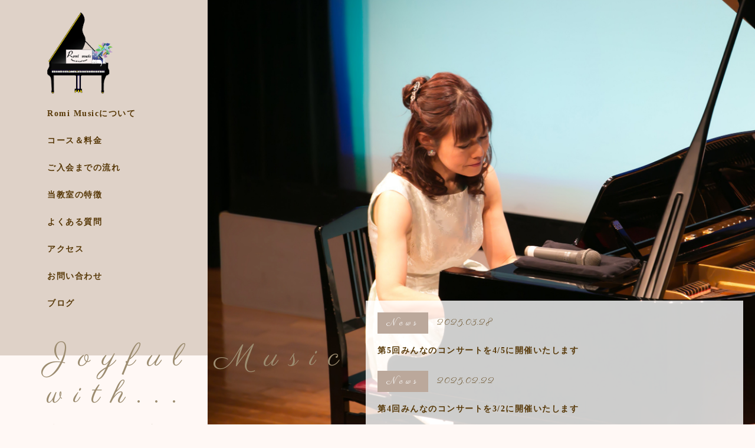

--- FILE ---
content_type: text/html; charset=UTF-8
request_url: https://romimusic-piano.com/
body_size: 13101
content:
<!DOCTYPE html>
<html lang="ja">
	<head prefix="og: http://ogp.me/ns# fb: http://ogp.me/ns/fb# article: http://ogp.me/ns/artcle#">
		<meta charset="UTF-8">
		<title>憧れの曲をピアノ演奏できる- 浦和のピアノ教室Romi Music(ロミミュージック）</title>
		<meta http-equiv="X-UA-Compatible" content="IE=edge">
		<meta name="format-detection" content="telephone=no,address=no,email=no">
		<meta name="viewport" content="width=device-width,initial-scale=1,user-scalable=no,viewport-fit=cover">

		<meta name="msapplication-TileColor" content="#eb727f">
		<meta name="theme-color" content="#ffffff">

		<link rel='dns-prefetch' href='//s.w.org' />
		<link rel="icon" type="image/x-icon" href="https://romimusic-piano.com/wp-content/themes/sg097/img/favicon.ico">
		<link rel="apple-touch-icon" sizes="180x180" href="https://romimusic-piano.com/wp-content/themes/sg097/img/apple-touch-icon-180x180.png">
		<link rel="dns-prefetch" href="//fonts.googleapis.com">
    <style>
      @charset "UTF-8";/* =============================================FOUNDATION============================================= */*,*::before,*::after {box-sizing: border-box;margin: 0;padding: 0;}::-moz-selection {background: #e7e7e7;}::selection {background: #e7e7e7;}article,aside,details,figcaption,figure,footer,header,main,menu,nav,section,summary {display: block;}audio,canvas,progress,video {display: inline-block;}h1,h2,h3,h4,h5,h6 {font: inherit;}a {color: currentColor;text-decoration: none;}a:active,a:hover {outline: 0;}small {font-size: 1.2rem;}ul,ol {list-style: none;}img,picture,video {max-width: 100%;height: auto;}img {border-style: none;vertical-align: middle;}table {border-spacing: 0;border-collapse: collapse;}input,button,select,textarea {border: none;border-radius: 0;background: transparent;font: inherit;-webkit-appearance: none;-moz-appearance: none;appearance: none;}textarea {overflow-y: auto;resize: vertical;}input[type='submit'],input[type='button'],button,select {cursor: pointer;}[hidden] {display: none;}[disabled] {cursor: not-allowed;}:focus:not(.focus-visible) {outline: 0;}address {font: inherit;}#js-container {visibility: hidden;}body.is-loaded #js-container {visibility: visible;}.p-loader {position: fixed;z-index: 10000;width: 100%;height: 100%;background: #bba89b;}body.is-loaded .p-loader {-webkit-animation: load_complete 0.5s cubic-bezier(0.175, 0.885, 0.32, 1.275) forwards;animation: load_complete 0.5s cubic-bezier(0.175, 0.885, 0.32, 1.275) forwards;}.p-loader.is-loaded {display: none;}.p-loader-circle {position: absolute;top: 50%;left: 50%;-webkit-transform: translate3d(-50%, -50%, 0);transform: translate3d(-50%, -50%, 0);-webkit-transform-origin: top left;transform-origin: top left;}.p-loader-circle-parts {-webkit-transition: stroke-dashoffset 10s cubic-bezier(0.075, 0.82, 0.165, 1), opacity 0.5s cubic-bezier(0.075, 0.82, 0.165, 1), -webkit-transform 0.5s cubic-bezier(0.075, 0.82, 0.165, 1);transition: stroke-dashoffset 10s cubic-bezier(0.075, 0.82, 0.165, 1), opacity 0.5s cubic-bezier(0.075, 0.82, 0.165, 1), -webkit-transform 0.5s cubic-bezier(0.075, 0.82, 0.165, 1);transition: stroke-dashoffset 10s cubic-bezier(0.075, 0.82, 0.165, 1), transform 0.5s cubic-bezier(0.075, 0.82, 0.165, 1), opacity 0.5s cubic-bezier(0.075, 0.82, 0.165, 1);transition: stroke-dashoffset 10s cubic-bezier(0.075, 0.82, 0.165, 1), transform 0.5s cubic-bezier(0.075, 0.82, 0.165, 1), opacity 0.5s cubic-bezier(0.075, 0.82, 0.165, 1), -webkit-transform 0.5s cubic-bezier(0.075, 0.82, 0.165, 1);fill: transparent;stroke: #fff;stroke-width: 2px;stroke-dasharray: 500;stroke-dashoffset: 500;}.is-animated .p-loader-circle-parts {opacity: 0;-webkit-transform: translateY(5%);transform: translateY(5%);}.p-loader-circle-parts-bg {-webkit-transition: opacity 0.5s cubic-bezier(0.075, 0.82, 0.165, 1), -webkit-transform 0.5s cubic-bezier(0.075, 0.82, 0.165, 1);transition: opacity 0.5s cubic-bezier(0.075, 0.82, 0.165, 1), -webkit-transform 0.5s cubic-bezier(0.075, 0.82, 0.165, 1);transition: transform 0.5s cubic-bezier(0.075, 0.82, 0.165, 1), opacity 0.5s cubic-bezier(0.075, 0.82, 0.165, 1);transition: transform 0.5s cubic-bezier(0.075, 0.82, 0.165, 1), opacity 0.5s cubic-bezier(0.075, 0.82, 0.165, 1), -webkit-transform 0.5s cubic-bezier(0.075, 0.82, 0.165, 1);fill: transparent;stroke: #9c8170;stroke-width: 2px;stroke-dasharray: 500;stroke-dashoffset: 0;}.is-animated .p-loader-circle-parts-bg {opacity: 0;-webkit-transform: translateY(5%);transform: translateY(5%);}.p-loader-txt {position: absolute;top: 50%;left: 50%;-webkit-transform: translate3d(-50%, -50%, 0);transform: translate3d(-50%, -50%, 0);-webkit-transform-origin: top left;transform-origin: top left;}.p-loader-txt:before {font-family: "游明朝", YuMincho, "Hiragino Mincho ProN W3", "ヒラギノ明朝 ProN W3", "Hiragino Mincho ProN", "HG明朝E", "ＭＳ Ｐ明朝", "ＭＳ 明朝", serif;font-size: 2rem;font-weight: 600;color: #fff;letter-spacing: .5rem;content: "complete";opacity: 0;-webkit-transition: opacity 0.5s cubic-bezier(0.075, 0.82, 0.165, 1), -webkit-transform 0.5s cubic-bezier(0.075, 0.82, 0.165, 1);transition: opacity 0.5s cubic-bezier(0.075, 0.82, 0.165, 1), -webkit-transform 0.5s cubic-bezier(0.075, 0.82, 0.165, 1);transition: transform 0.5s cubic-bezier(0.075, 0.82, 0.165, 1), opacity 0.5s cubic-bezier(0.075, 0.82, 0.165, 1);transition: transform 0.5s cubic-bezier(0.075, 0.82, 0.165, 1), opacity 0.5s cubic-bezier(0.075, 0.82, 0.165, 1), -webkit-transform 0.5s cubic-bezier(0.075, 0.82, 0.165, 1);-webkit-transform: translateY(-10%);transform: translateY(-10%);}.p-loader-txt.is-animated:before {opacity: 1;-webkit-transform: translateY(0);transform: translateY(0);}@-webkit-keyframes load_complete {0% {}100% {opacity: 0;}}@keyframes load_complete {0% {}100% {opacity: 0;}}    </style>
		<meta name='robots' content='max-image-preview:large' />
<link rel='dns-prefetch' href='//static.addtoany.com' />
<link rel='dns-prefetch' href='//www.googletagmanager.com' />
<link rel='dns-prefetch' href='//s.w.org' />
<script id='addtoany-core-js-before'>
window.a2a_config=window.a2a_config||{};a2a_config.callbacks=[];a2a_config.overlays=[];a2a_config.templates={};a2a_localize = {
	Share: "共有",
	Save: "ブックマーク",
	Subscribe: "購読",
	Email: "メール",
	Bookmark: "ブックマーク",
	ShowAll: "すべて表示する",
	ShowLess: "小さく表示する",
	FindServices: "サービスを探す",
	FindAnyServiceToAddTo: "追加するサービスを今すぐ探す",
	PoweredBy: "Powered by",
	ShareViaEmail: "メールでシェアする",
	SubscribeViaEmail: "メールで購読する",
	BookmarkInYourBrowser: "ブラウザにブックマーク",
	BookmarkInstructions: "このページをブックマークするには、 Ctrl+D または \u2318+D を押下。",
	AddToYourFavorites: "お気に入りに追加",
	SendFromWebOrProgram: "任意のメールアドレスまたはメールプログラムから送信",
	EmailProgram: "メールプログラム",
	More: "詳細&#8230;",
	ThanksForSharing: "共有ありがとうございます !",
	ThanksForFollowing: "フォローありがとうございます !"
};
</script>
<script defer src='https://static.addtoany.com/menu/page.js' id='addtoany-core-js'></script>

<!-- Site Kit によって追加された Google タグ（gtag.js）スニペット -->
<!-- Google アナリティクス スニペット (Site Kit が追加) -->
<script src='https://www.googletagmanager.com/gtag/js?id=G-HXRLB8E3H6' id='google_gtagjs-js' async></script>
<script id='google_gtagjs-js-after'>
window.dataLayer = window.dataLayer || [];function gtag(){dataLayer.push(arguments);}
gtag("set","linker",{"domains":["romimusic-piano.com"]});
gtag("js", new Date());
gtag("set", "developer_id.dZTNiMT", true);
gtag("config", "G-HXRLB8E3H6");
</script>
<link rel="https://api.w.org/" href="https://romimusic-piano.com/wp-json/" /><link rel="alternate" type="application/json" href="https://romimusic-piano.com/wp-json/wp/v2/pages/258" /><link rel="alternate" type="application/json+oembed" href="https://romimusic-piano.com/wp-json/oembed/1.0/embed?url=https%3A%2F%2Fromimusic-piano.com%2F" />
<link rel="alternate" type="text/xml+oembed" href="https://romimusic-piano.com/wp-json/oembed/1.0/embed?url=https%3A%2F%2Fromimusic-piano.com%2F&#038;format=xml" />
<meta name="generator" content="Site Kit by Google 1.170.0" />	</head>

	<body data-menu="">
    <div id="js-loader" class="p-loader">
      <svg class="p-loader-circle js-loader-circle" xmlns="http://www.w3.org/2000/svg" width="90" height="90" viewBox="0 0 90 90">
        <rect class="p-loader-circle-parts-bg" y="5" x="5" width="80" height="80" rx="50" ry="50"></rect>
        <rect class="p-loader-circle-parts js-loader-circle-parts" y="5" x="5" width="80" height="80" rx="50" ry="50"></rect>
      </svg>
      <p class="js-loader-txt p-loader-txt"></p>
    </div> 

		<div id="js-container">
			<header id="js-header" class="p-global-header l-header">  
        <div class="p-global-header-container js-top-header">
          <div class="p-global-header-inner">
                          <h1 class="p-global-header-logo pc">
                <a href="https://romimusic-piano.com/"><img src="https://romimusic-piano.com/wp-content/themes/sg097/img/space.gif" data-layzr="https://romimusic-piano.com/wp-content/uploads/2021/10/logo.png" alt="憧れの曲をピアノ演奏できる- 浦和のピアノ教室Romi Music(ロミミュージック）" class="p-global-header-logo-item"></a>
              </h1>
              <h1 class="p-global-header-logo tablet">
                <a href="https://romimusic-piano.com/"><img src="https://romimusic-piano.com/wp-content/themes/sg097/img/space.gif" data-layzr="https://romimusic-piano.com/wp-content/uploads/2021/10/logo_sp.png" alt="憧れの曲をピアノ演奏できる- 浦和のピアノ教室Romi Music(ロミミュージック）" class="p-global-header-logo-item"></a>
              </h1>
                            <nav class="p-global-header-nav">
                <ul class="p-global-header-nav-list">
                                  <li class="p-gnav-item"><a href="https://romimusic-piano.com/about/"  class="p-gnav-item-link">Romi Musicについて</a></li>
                                  <li class="p-gnav-item"><a href="https://romimusic-piano.com/course/"  class="p-gnav-item-link">コース＆料金</a></li>
                                  <li class="p-gnav-item"><a href="https://romimusic-piano.com/flow/"  class="p-gnav-item-link">ご入会までの流れ</a></li>
                                  <li class="p-gnav-item"><a href="https://romimusic-piano.com/feature/"  class="p-gnav-item-link">当教室の特徴</a></li>
                                  <li class="p-gnav-item"><a href="https://romimusic-piano.com/faq/"  class="p-gnav-item-link">よくある質問</a></li>
                                  <li class="p-gnav-item"><a href="https://romimusic-piano.com/about/#access"  class="p-gnav-item-link">アクセス</a></li>
                                  <li class="p-gnav-item"><a href="https://romimusic-piano.com/contact/"  class="p-gnav-item-link">お問い合わせ</a></li>
                                  <li class="p-gnav-item"><a href="https://romimusic-piano.com/blog/"  class="p-gnav-item-link">ブログ</a></li>
                                </ul>
                <div class="p-global-header-sp-block">
                                    <button class="p-burger-icon js-menu-toggle" type="button">
                    <span class="p-burger-icon-line"></span>
                    <span class="p-burger-icon-line"></span>
                    <span class="p-burger-icon-line"></span>
                  </button>
                </div>
              </nav>
                          </div>
          </div>
			</header><!-- /.l-header --><main class="l-main">
  <article>
    <header class="p-home-header js-home-header">
          <div class="p-mainvisual c-photo-container js-mainvisual">
        <picture class="is-display-none">
                  <source media="(min-width: 1366px)" srcset="https://romimusic-piano.com/wp-content/uploads/2021/10/kv_pc.jpg">
                              <img src="https://romimusic-piano.com/wp-content/themes/sg097/img/space.gif" data-layzr="https://romimusic-piano.com/wp-content/uploads/2021/10/kv_sp.jpg" alt="">
                  </picture>
                <span class="p-mainvisual-img c-photo-bg pc" src="https://romimusic-piano.com/wp-content/uploads/2021/10/kv_pc.jpg" data-layzr="https://romimusic-piano.com/wp-content/uploads/2021/10/kv_pc.jpg" data-layzr-bg="data-layzr-bg" width="1920" height="1603"></span>
                        <span class="p-mainvisual-img c-photo-bg tablet" src="https://romimusic-piano.com/wp-content/uploads/2021/10/kv_sp.jpg" data-layzr="https://romimusic-piano.com/wp-content/uploads/2021/10/kv_sp.jpg" data-layzr-bg="data-layzr-bg" width="1152" height="1320"></span>
              </div>
                  <h2 class="p-home-header-ttl js-top-header-ttl">
              <span class="p-home-header-ttl-en">Joyful Music with...</span>
              <span class="p-home-header-ttl-jp">生涯楽しめる、音楽を奏でよう。</span>
            </h2>
      


            <div class="p-mainvisual-blog js-mainvisual-blog">

      
        <div class="p-mainvisual-blog-container">
          <ul class="p-mainvisual-blog-list">
                      <li class="p-mainvisual-blog-item">
              <a href="https://romimusic-piano.com/20250405-2/" class="p-mainvisual-blog-link">
                <div class="p-mainvisual-blog-info">
                                  <p class="p-mainvisual-blog-category">News</p>
                                  <time class="p-mainvisual-blog-time">2025.03.28</time>
                </div>
                <h4 class="p-mainvisual-blog-ttl">第5回みんなのコンサートを4/5に開催いたします</h4>
              </a>
            </li>
          
                      <li class="p-mainvisual-blog-item">
              <a href="https://romimusic-piano.com/minna04/" class="p-mainvisual-blog-link">
                <div class="p-mainvisual-blog-info">
                                  <p class="p-mainvisual-blog-category">News</p>
                                  <time class="p-mainvisual-blog-time">2025.02.22</time>
                </div>
                <h4 class="p-mainvisual-blog-ttl">第4回みんなのコンサートを3/2に開催いたします</h4>
              </a>
            </li>
          
                    </ul>
        </div>

            </div>

          </header><!-- /.p-home-header -->
        <section class="p-home-feature">
      <div class="p-home-feature-container c-section">
        <div class="p-home-feature-photo">
                  <h3 class="c-ttl p-home-feature-ttl">
            <span class="c-ttl-container">
                          <span class="c-ttl-main p-home-feature-ttl-main">About</span>
                                          <span class="c-ttl-sub p-home-feature-ttl-sub">Romi Musicについて</span>
                          </span>
          </h3>
                
                      <div class="p-home-feature-photo-container">
              <a href="https://romimusic-piano.com/about/" >
                <figure class="p-home-feature-photo-item c-photo-container js-match-feature">
                  <img src="https://romimusic-piano.com/wp-content/themes/sg097/img/space.gif" data-layzr="https://romimusic-piano.com/wp-content/uploads/2021/10/feature.jpg" alt="AboutRomi Musicについて" class="is-display-none">
                  <span class="p-home-feature-list-bg c-photo-bg" src="https://romimusic-piano.com/wp-content/uploads/2021/10/feature.jpg" data-layzr="https://romimusic-piano.com/wp-content/uploads/2021/10/feature.jpg" data-layzr-bg="data-layzr-bg" width="1000" height="750"></span>
                </figure>
              </a>
            </div>
            
                      </div><!-- /.p-home-feature-photo -->
        <div class="p-home-feature-point">
                  <ul class="p-home-feature-point-list js-match-feature">
                        <li class="p-home-feature-point-container">
                          <h4 class="p-home-feature-point-ttl">
                <span class="p-home-feature-point-num">01</span>
                <span class="p-home-feature-point-desc">心が豊かになる<br class="sp">音楽レッスン</span>
              </h4>
                                          <p class="p-home-feature-point-txt">さいたま市浦和区前地にある「Romi Music（ロミ ミュージック）」。ここでは、お子様からシニアの方まで、幅広い年齢層の皆さんに音楽レッスンを行っています♪ピアノからボイストレーニング、作曲指導などジャンルを問わず、生徒様のご希望に合わせたレッスンをご用意。レッスンを通して音楽の楽しさを学び、豊かな心を育みましょう。</p>
                          </li>
                        <li class="p-home-feature-point-container">
                          <h4 class="p-home-feature-point-ttl">
                <span class="p-home-feature-point-num">02</span>
                <span class="p-home-feature-point-desc">ピアノ初心者さんから<br class="sp">本格的に学びたい方まで</span>
              </h4>
                                          <p class="p-home-feature-point-txt">「ピアノは弾いたことがないけど、チャレンジしてみたい」という方から専門的な演奏法を学びたい方まで、皆さん大歓迎です！当教室では「練習がツラい…」なんて気持ちにはさせません。楽しく続けられるような指導をいたします。</p>
                          </li>
                        <li class="p-home-feature-point-container">
                          <h4 class="p-home-feature-point-ttl">
                <span class="p-home-feature-point-num">03</span>
                <span class="p-home-feature-point-desc">コンサートを目標に</span>
              </h4>
                                          <p class="p-home-feature-point-txt">Romi Musicでは、定期的に【ピアノ・歌・合唱】などの発表会を開いています。お一人で、親子で、グループで…これまで練習した成果を皆さんに見ていただきませんか？きっとあたたかい拍手があなたを包むはずです。</p>
                          </li>
                      </ul>
                              <p class="c-btn p-home-feature-btn">
            <a href="https://romimusic-piano.com/about/" class="c-btn-container" >Read more              <svg class="c-btn-arrow" xmlns="http://www.w3.org/2000/svg" width="131px" height="28px" viewBox="0 0 131 28">
                <path class="c-btn-arrow-parts" fill-rule="evenodd" d="M130.795,25.540 L108.375,0.537 L107.934,2.580 L128.796,26.006 L0.795,26.006 L0.795,28.007 L130.795,28.007 L130.795,25.540 Z"/>
              </svg>
            </a>
          </p>
                  </div><!-- /.p-home-feature-point-->

      </div><!-- /.p-home-feature-container-->
    </section><!-- /.p-home-feature -->
            <section class="p-home-achive">
          <h3 class="c-ttl p-home-achive-ttl">
        <span class="c-ttl-container">
                  <span class="c-ttl-main p-home-achive-ttl-main">Feature</span>
                  <span class="c-ttl-sub p-home-achive-ttl-sub">当教室の特徴</span>
                </span>
      </h3>
              <div class="c-section p-home-achive-section">
        <div class="p-home-achive-container">
          <div class="p-home-achive-block">
            <div class="p-home-achive-wrapper swiper-container js-achive-swiper">
              <ul class="swiper-wrapper">
                              <li class="p-home-achive-item swiper-slide">
                  <a href="https://romimusic-piano.com/feature_post/%e7%94%9f%e5%be%92%e4%b8%80%e4%ba%ba%e3%81%b2%e3%81%a8%e3%82%8a%e3%81%ab%e5%90%88%e3%82%8f%e3%81%9b%e3%81%9f%e3%83%ac%e3%83%83%e3%82%b9%e3%83%b3/" class="p-home-achive-item-link">
                    <figure class="p-home-achive-list-img c-photo-container">
                                            <img class="is-display-none" src="https://romimusic-piano.com/wp-content/themes/sg097/img/space.gif" data-layzr="https://romimusic-piano.com/wp-content/uploads/2021/10/achievements_01.jpg" alt="あなたの音楽でやりたい気持ちを尊重いたします。決められたベーシックの繰り返しではなく、個性に合わせて独創性のあるレッスン内容を行います。内容はもちろんレッスン日程も対応いたしますので、まずはご相談ください。">
                        <span loading="lazy" class="p-home-achive-list-bg c-photo-bg" src="https://romimusic-piano.com/wp-content/uploads/2021/10/achievements_01.jpg" data-layzr="https://romimusic-piano.com/wp-content/uploads/2021/10/achievements_01.jpg" data-layzr-bg="data-layzr-bg" width="1020" height="640"></span>
                                          </figure>	
                    <div class="p-home-achive-list-txt">
                                          <h4 class="p-home-achive-list-ttl">生徒一人ひとりに合わせたプログラム</h4>
                                            <p class="p-home-achive-list-caption">あなたの音楽でやりたい気持ちを尊重いたします。決められたベーシックの繰り返しではなく、個性に合わせて独創性のあるレッスン内容を行います。内容はもちろんレッスン日程も対応いたしますので、まずはご相談ください。</p>
                                          </div>
                  </a>
                </li>
                                <li class="p-home-achive-item swiper-slide">
                  <a href="https://romimusic-piano.com/feature_post/%e3%82%aa%e3%83%aa%e3%82%b8%e3%83%8a%e3%83%ab%e6%9b%b2%e3%81%ab%e3%82%88%e3%82%8b%e3%82%b3%e3%83%b3%e3%82%b5%e3%83%bc%e3%83%88%e3%82%92%e9%96%8b%e5%82%ac/" class="p-home-achive-item-link">
                    <figure class="p-home-achive-list-img c-photo-container">
                                            <img class="is-display-none" src="https://romimusic-piano.com/wp-content/themes/sg097/img/space.gif" data-layzr="https://romimusic-piano.com/wp-content/uploads/2021/10/achievements_03-1.jpg" alt="講師の西村はロンドン在留中に、自身が作曲した曲や即興演奏によるオリジナルコンサートを開催。盛況のうちに幕を閉じました。作曲指導ではそのスキルを活かし、あなたの楽曲づくりをサポートします。">
                        <span loading="lazy" class="p-home-achive-list-bg c-photo-bg" src="https://romimusic-piano.com/wp-content/uploads/2021/10/achievements_03-1.jpg" data-layzr="https://romimusic-piano.com/wp-content/uploads/2021/10/achievements_03-1.jpg" data-layzr-bg="data-layzr-bg" width="1020" height="640"></span>
                                          </figure>	
                    <div class="p-home-achive-list-txt">
                                          <h4 class="p-home-achive-list-ttl">オリジナル曲によるコンサートを開催</h4>
                                            <p class="p-home-achive-list-caption">講師の西村はロンドン在留中に、自身が作曲した曲や即興演奏によるオリジナルコンサートを開催。盛況のうちに幕を閉じました。作曲指導ではそのスキルを活かし、あなたの楽曲づくりをサポートします。</p>
                                          </div>
                  </a>
                </li>
                                <li class="p-home-achive-item swiper-slide">
                  <a href="https://romimusic-piano.com/feature_post/%e5%b9%bc%e5%85%90%e6%9c%9f%e3%81%ae%e9%9f%b3%e6%a5%bd%e4%bd%93%e9%a8%93%e3%81%ab%e5%9f%ba%e3%81%a5%e3%81%8f%e6%8c%87%e5%b0%8e/" class="p-home-achive-item-link">
                    <figure class="p-home-achive-list-img c-photo-container">
                                            <img class="is-display-none" src="https://romimusic-piano.com/wp-content/themes/sg097/img/space.gif" data-layzr="https://romimusic-piano.com/wp-content/uploads/2021/10/achievements_02.jpg" alt="お子様の一人ひとりに備わっている素質や才能を引き出して育てる指導方法です。楽しみながらレッスンを受けることで、自然とリズム感や絶対音感が養われます。">
                        <span loading="lazy" class="p-home-achive-list-bg c-photo-bg" src="https://romimusic-piano.com/wp-content/uploads/2021/10/achievements_02.jpg" data-layzr="https://romimusic-piano.com/wp-content/uploads/2021/10/achievements_02.jpg" data-layzr-bg="data-layzr-bg" width="1020" height="640"></span>
                                          </figure>	
                    <div class="p-home-achive-list-txt">
                                          <h4 class="p-home-achive-list-ttl">その人才能や素質を引き出す指導</h4>
                                            <p class="p-home-achive-list-caption">お子様の一人ひとりに備わっている素質や才能を引き出して育てる指導方法です。楽しみながらレッスンを受けることで、自然とリズム感や絶対音感が養われます。</p>
                                          </div>
                  </a>
                </li>
                              </ul>
                <div class="p-home-achive-controler">
                  <div class="p-home-achive-pagination js-achive-pagination"></div>

                  <div class="p-home-achive-controler-container">
                    <div class="p-home-achive-button-prev swiper-button-prev">
                      <svg class="c-btn-arrow p-home-achive-controler-arrow" xmlns="http://www.w3.org/2000/svg" width="131px" height="28px" viewBox="0 0 131 28">
                        <path class="c-btn-arrow-parts p-home-achive-controler-arrow-parts" fill-rule="evenodd" d="M130.795,25.540 L108.375,0.537 L107.934,2.580 L128.796,26.006 L0.795,26.006 L0.795,28.007 L130.795,28.007 L130.795,25.540 Z"/>
                      </svg>
                    </div>
                  </div>
                  <div class="p-home-achive-controler-container">
                    <div class="p-home-achive-button-next swiper-button-next">
                      <svg class="c-btn-arrow p-home-achive-controler-arrow" xmlns="http://www.w3.org/2000/svg" width="131px" height="28px" viewBox="0 0 131 28">
                        <path class="c-btn-arrow-parts p-home-achive-controler-arrow-parts" fill-rule="evenodd" d="M130.795,25.540 L108.375,0.537 L107.934,2.580 L128.796,26.006 L0.795,26.006 L0.795,28.007 L130.795,28.007 L130.795,25.540 Z"/>
                      </svg>
                    </div>
                  </div>
              </div>
            </div>
                                    <p class="c-btn p-home-achive-btn">
              <a href="https://romimusic-piano.com/feature/" class="c-btn-container p-home-achive-btn-container" >Read more                <svg class="c-btn-arrow p-home-achive-btn-arrow-svg" xmlns="http://www.w3.org/2000/svg" width="131px" height="28px" viewBox="0 0 131 28">
                  <path class="c-btn-arrow-parts p-home-achive-btn-arrow" fill-rule="evenodd" d="M130.795,25.540 L108.375,0.537 L107.934,2.580 L128.796,26.006 L0.795,26.006 L0.795,28.007 L130.795,28.007 L130.795,25.540 Z"/>
                </svg>
              </a>
            </p>
                    </div>
        </div>
      </div>
    </section><!-- /.p-home-achive -->
            <section class="p-home-service">
      <div class="c-section">
              <h3 class="c-ttl p-home-service-ttl">
          <span class="c-ttl-container">
                      <span class="c-ttl-main p-home-service-ttl-main">Course&Price</span>
                      <span class="c-ttl-sub p-home-service-ttl-sub">コース＆料金</span>
                    </span>
        </h3>
                    <p class="p-home-service-read">生徒の皆様お一人おひとりの、ニーズに合わせたレッスンをご提案します。</p>
                
                <ul class="p-home-service-list">
                  <li class="p-home-service-list-item">
            <a class="p-home-service-list-link" href="https://romimusic-piano.com/course/#section0">
              <figure class="p-home-service-list-img c-photo-container">
                <img class="is-display-none" src="https://romimusic-piano.com/wp-content/themes/sg097/img/space.gif" data-layzr="https://romimusic-piano.com/wp-content/uploads/2021/10/course_01-1.jpg" alt="はじめての音楽体験コース">
                <span class="p-home-service-list-bg c-photo-bg" src="https://romimusic-piano.com/wp-content/uploads/2021/10/course_01-1.jpg" data-layzr="https://romimusic-piano.com/wp-content/uploads/2021/10/course_01-1.jpg" data-layzr-bg="data-layzr-bg" width="1600" height="720"></span>
              </figure>
              <div class="p-home-service-txt-block">		
                              <h4 class="p-home-service-list-ttl">はじめての音楽体験コース</h4>
                                <p class="p-home-service-list-txt">音やリズムに対して興味を持ち、音楽を通して、自分を表現してみましょう。<br />
テキストなどにとらわれず、自由にのびのびと楽しむことができますよ。</p>
                            </div>
            </a>
          </li>
                  <li class="p-home-service-list-item">
            <a class="p-home-service-list-link" href="https://romimusic-piano.com/course/#section1">
              <figure class="p-home-service-list-img c-photo-container">
                <img class="is-display-none" src="https://romimusic-piano.com/wp-content/themes/sg097/img/space.gif" data-layzr="https://romimusic-piano.com/wp-content/uploads/2021/10/course_02-1.jpg" alt="ピアノ科（導入・初級・中級・専門）コース">
                <span class="p-home-service-list-bg c-photo-bg" src="https://romimusic-piano.com/wp-content/uploads/2021/10/course_02-1.jpg" data-layzr="https://romimusic-piano.com/wp-content/uploads/2021/10/course_02-1.jpg" data-layzr-bg="data-layzr-bg" width="1600" height="720"></span>
              </figure>
              <div class="p-home-service-txt-block">		
                              <h4 class="p-home-service-list-ttl">ピアノ科（導入・初級・<br class="sp">中級・専門）コース</h4>
                                <p class="p-home-service-list-txt">ジャンルはクラシック・ポピュラー・ポップスなど幅広くレッスンをします。また、一曲を楽譜なしで完璧にマスターしたり、弾き語りをやってみたり…など、レベルに合わせた指導もお任せください。</p>
                            </div>
            </a>
          </li>
                  <li class="p-home-service-list-item">
            <a class="p-home-service-list-link" href="https://romimusic-piano.com/course/#section2">
              <figure class="p-home-service-list-img c-photo-container">
                <img class="is-display-none" src="https://romimusic-piano.com/wp-content/themes/sg097/img/space.gif" data-layzr="https://romimusic-piano.com/wp-content/uploads/2021/10/course_03-1.jpg" alt="ボイストレーニングコース">
                <span class="p-home-service-list-bg c-photo-bg" src="https://romimusic-piano.com/wp-content/uploads/2021/10/course_03-1.jpg" data-layzr="https://romimusic-piano.com/wp-content/uploads/2021/10/course_03-1.jpg" data-layzr-bg="data-layzr-bg" width="1600" height="720"></span>
              </figure>
              <div class="p-home-service-txt-block">		
                              <h4 class="p-home-service-list-ttl">ボイストレーニングコース</h4>
                                <p class="p-home-service-list-txt">「歌がうまくなりたい！」そんな方におすすめのレッスンです。声の出し方から滑らかな歌い方まで、楽しく学んでいきましょう。個人レッスンのほか、グループレッスンも可能です。</p>
                            </div>
            </a>
          </li>
                  <li class="p-home-service-list-item">
            <a class="p-home-service-list-link" href="https://romimusic-piano.com/course/#section3">
              <figure class="p-home-service-list-img c-photo-container">
                <img class="is-display-none" src="https://romimusic-piano.com/wp-content/themes/sg097/img/space.gif" data-layzr="https://romimusic-piano.com/wp-content/uploads/2021/10/course_04.jpg" alt="作曲・編曲・即興演奏コース">
                <span class="p-home-service-list-bg c-photo-bg" src="https://romimusic-piano.com/wp-content/uploads/2021/10/course_04.jpg" data-layzr="https://romimusic-piano.com/wp-content/uploads/2021/10/course_04.jpg" data-layzr-bg="data-layzr-bg" width="1600" height="720"></span>
              </figure>
              <div class="p-home-service-txt-block">		
                              <h4 class="p-home-service-list-ttl">作曲・編曲・<br class="sp">即興演奏コース</h4>
                                <p class="p-home-service-list-txt">自分で思い描いた気持ちを、オリジナルの楽曲にしてみませんか？たとえ楽譜が読めなくても心配いりません。作曲経験のある講師が、演奏できるようにアレンジいたします。</p>
                            </div>
            </a>
          </li>
                </ul><!-- /.p-home-service-list -->
                            <p class="c-btn p-home-service-btn">
              <a href="https://romimusic-piano.com/course/" class="c-btn-container p-home-service-btn-container" >Read more                <svg class="c-btn-arrow p-home-service-btn-arrow-svg" xmlns="http://www.w3.org/2000/svg" width="131px" height="28px" viewBox="0 0 131 28">
                  <path class="c-btn-arrow-parts p-home-service-btn-arrow" fill-rule="evenodd" d="M130.795,25.540 L108.375,0.537 L107.934,2.580 L128.796,26.006 L0.795,26.006 L0.795,28.007 L130.795,28.007 L130.795,25.540 Z"/>
              </svg>
              </a>
            </p>
                </div>
    </section><!-- /.p-home-service -->
            <section class="p-home-flow">
      <div class="c-section">
        <div class="p-home-flow-container js-match-flow">
          <div class="p-home-flow-block">
                        <h3 class="c-ttl p-home-flow-ttl">
                <span class="c-ttl-container">
                                  <span class="c-ttl-main p-home-flow-ttl-main">Flow</span>
                                  <span class="c-ttl-sub p-home-flow-ttl-sub">ご入会までの流れ</span>
                                </span>
              </h3>
                                    <div class="p-home-flow-slider-container">
                  <div class="p-home-flow-controler">
                      <div class="p-home-flow-controler-container">
                        <div class="p-home-flow-button-prev js-flow-button-prev">
                          <svg class="c-btn-arrow p-home-flow-controler-arrow" xmlns="http://www.w3.org/2000/svg" width="131px" height="14px" viewBox="0 0 131 14">
                            <path class="c-btn-arrow-parts" fill-rule="evenodd" d="M130.795,25.540 L108.375,0.537 L107.934,2.580 L128.796,26.006 L0.795,26.006 L0.795,28.007 L130.795,28.007 L130.795,25.540 Z"/>
                          </svg>
                        </div>
                      </div>
                      <div class="p-home-flow-controler-container">
                        <div class="p-home-flow-button-next js-flow-button-next">
                          <svg class="c-btn-arrow p-home-flow-controler-arrow" xmlns="http://www.w3.org/2000/svg" width="131px" height="14px" viewBox="0 0 131 14">
                            <path class="c-btn-arrow-parts" fill-rule="evenodd" d="M130.795,25.540 L108.375,0.537 L107.934,2.580 L128.796,26.006 L0.795,26.006 L0.795,28.007 L130.795,28.007 L130.795,25.540 Z"/>
                          </svg>
                        </div>
                      </div>
                    </div>
              <div class="p-home-flow-wrapper js-flow-swiper swiper-container">
                <ul class="swiper-wrapper">
                                  <li class="p-home-flow-item swiper-slide">

                    <div class="p-home-flow-list-txt">
                      <p class="p-home-flow-point">Step01</p>
                      <h4 class="p-home-flow-list-ttl">お申し込み</h4>
                      <p class="p-home-flow-list-caption">まずは、お問い合わせフォームにて無料体験レッスンをお申し込みください。当教室で内容を確認後、メールをお送りします。</p>
                    </div>
                  </li>
                                    <li class="p-home-flow-item swiper-slide">

                    <div class="p-home-flow-list-txt">
                      <p class="p-home-flow-point">Step02</p>
                      <h4 class="p-home-flow-list-ttl">無料体験レッスン&<br class="sp">ガイダンス</h4>
                      <p class="p-home-flow-list-caption">無料体験レッスンでは、はじめにガイダンスを行います。「どのようなレッスンを希望するか」などご要望をお伝えくださいね。それにあわせて具体的なレッスン内容のご案内をいたします。</p>
                    </div>
                  </li>
                                    <li class="p-home-flow-item swiper-slide">

                    <div class="p-home-flow-list-txt">
                      <p class="p-home-flow-point">Step03</p>
                      <h4 class="p-home-flow-list-ttl">ご入会</h4>
                      <p class="p-home-flow-list-caption">無料体験レッスンを受講いただいたあと、当教室を気に入っていただけましたら、ご入会です。楽しくのびのびと音楽を楽しみましょう♪</p>
                    </div>
                  </li>
                                  </ul>
              </div>
              
                              <div class="p-home-flow-thumb js-flow-bg-thumb-swiper swiper-container">
                  <ul class="swiper-wrapper">
                                      <li class="p-home-flow-thumb-slide swiper-slide">
                      <figure class="p-home-flow-thumb-block">
                        <img class="is-display-none" src="https://romimusic-piano.com/wp-content/themes/sg097/img/space.gif" data-layzr="https://romimusic-piano.com/wp-content/uploads/2021/10/flow_01.jpg" alt="お申し込み">
                        <span loading="lazy" class="p-home-flow-thumb-body c-photo-bg" src="https://romimusic-piano.com/wp-content/uploads/2021/10/flow_01.jpg" data-layzr="https://romimusic-piano.com/wp-content/uploads/2021/10/flow_01.jpg" data-layzr-bg="data-layzr-bg" width="1920" height="1032"></span>
                      </figure>
                    </li>
                                      <li class="p-home-flow-thumb-slide swiper-slide">
                      <figure class="p-home-flow-thumb-block">
                        <img class="is-display-none" src="https://romimusic-piano.com/wp-content/themes/sg097/img/space.gif" data-layzr="https://romimusic-piano.com/wp-content/uploads/2021/10/flow_02.jpg" alt="無料体験レッスン&ガイダンス">
                        <span loading="lazy" class="p-home-flow-thumb-body c-photo-bg" src="https://romimusic-piano.com/wp-content/uploads/2021/10/flow_02.jpg" data-layzr="https://romimusic-piano.com/wp-content/uploads/2021/10/flow_02.jpg" data-layzr-bg="data-layzr-bg" width="1920" height="1032"></span>
                      </figure>
                    </li>
                                      <li class="p-home-flow-thumb-slide swiper-slide">
                      <figure class="p-home-flow-thumb-block">
                        <img class="is-display-none" src="https://romimusic-piano.com/wp-content/themes/sg097/img/space.gif" data-layzr="https://romimusic-piano.com/wp-content/uploads/2021/10/flow_03.jpg" alt="ご入会">
                        <span loading="lazy" class="p-home-flow-thumb-body c-photo-bg" src="https://romimusic-piano.com/wp-content/uploads/2021/10/flow_03.jpg" data-layzr="https://romimusic-piano.com/wp-content/uploads/2021/10/flow_03.jpg" data-layzr-bg="data-layzr-bg" width="1920" height="1032"></span>
                      </figure>
                    </li>
                                    </ul>
                </div>
                            <div class="p-home-flow-pagination swiper-pagination"></div>
            </div>
                                    <p class="c-btn p-home-flow-btn">
              <a href="https://romimusic-piano.com/flow/" class="c-btn-container p-home-flow-btn-container js-home-flow-btn" >Read more                <svg class="c-btn-arrow p-home-flow-btn-arrow-svg" xmlns="http://www.w3.org/2000/svg" width="131px" height="28px" viewBox="0 0 131 28">
                  <path class="c-btn-arrow-parts p-home-flow-btn-arrow" fill-rule="evenodd" d="M130.795,25.540 L108.375,0.537 L107.934,2.580 L128.796,26.006 L0.795,26.006 L0.795,28.007 L130.795,28.007 L130.795,25.540 Z"/>
                </svg>
              </a>
            </p>
                    </div>
        </div>
      </div>
            <div class="p-home-flow-bg js-flow-bg-swiper js-match-flow swiper-container">
        <ul class="swiper-wrapper">
                      <li class="p-home-flow-bg-slide swiper-slide">
            <figure class="p-home-flow-bg-block">
              <img class="is-display-none" src="https://romimusic-piano.com/wp-content/themes/sg097/img/space.gif" data-layzr="https://romimusic-piano.com/wp-content/uploads/2021/10/flow_01.jpg" alt="お申し込み">
              <span loading="lazy" class="p-home-flow-bg-body c-photo-bg" src="https://romimusic-piano.com/wp-content/uploads/2021/10/flow_01.jpg" data-layzr="https://romimusic-piano.com/wp-content/uploads/2021/10/flow_01.jpg" data-layzr-bg="data-layzr-bg" width="1920" height="1032"></span>
            </figure>
          </li>
                    <li class="p-home-flow-bg-slide swiper-slide">
            <figure class="p-home-flow-bg-block">
              <img class="is-display-none" src="https://romimusic-piano.com/wp-content/themes/sg097/img/space.gif" data-layzr="https://romimusic-piano.com/wp-content/uploads/2021/10/flow_02.jpg" alt="無料体験レッスン&ガイダンス">
              <span loading="lazy" class="p-home-flow-bg-body c-photo-bg" src="https://romimusic-piano.com/wp-content/uploads/2021/10/flow_02.jpg" data-layzr="https://romimusic-piano.com/wp-content/uploads/2021/10/flow_02.jpg" data-layzr-bg="data-layzr-bg" width="1920" height="1032"></span>
            </figure>
          </li>
                    <li class="p-home-flow-bg-slide swiper-slide">
            <figure class="p-home-flow-bg-block">
              <img class="is-display-none" src="https://romimusic-piano.com/wp-content/themes/sg097/img/space.gif" data-layzr="https://romimusic-piano.com/wp-content/uploads/2021/10/flow_03.jpg" alt="ご入会">
              <span loading="lazy" class="p-home-flow-bg-body c-photo-bg" src="https://romimusic-piano.com/wp-content/uploads/2021/10/flow_03.jpg" data-layzr="https://romimusic-piano.com/wp-content/uploads/2021/10/flow_03.jpg" data-layzr-bg="data-layzr-bg" width="1920" height="1032"></span>
            </figure>
          </li>
                  </ul>
      </div>
          </section><!-- /.p-home-flow -->
            <section class="p-home-blog c-blog">
      <div class="c-section">
                <h3 class="c-ttl p-home-blog-ttl">
            <span class="c-ttl-container">
                          <span class="c-ttl-main p-home-flow-ttl-main">Blog</span>
                          <span class="c-ttl-sub p-home-flow-ttl-sub">ブログ</span>
                        </span>
          </h3>
              <ul class="c-blog-list">
              <li class="c-blog-list-container">
          <a href="https://romimusic-piano.com/20250405-2/" class="c-blog-list-link">
            <figure class="c-blog-list-photo c-photo-container">
              <img src="https://romimusic-piano.com/wp-content/themes/sg097/img/space.gif" data-layzr="https://romimusic-piano.com/wp-content/uploads/2025/03/romimusic-1.jpg" alt="第5回みんなのコンサートを4/5に開催いたします" class="is-display-none">
              <span src="https://romimusic-piano.com/wp-content/uploads/2025/03/romimusic-1.jpg" data-layzr="https://romimusic-piano.com/wp-content/uploads/2025/03/romimusic-1.jpg" data-layzr-bg="data-layzr-bg" width="1587" height="2245" class="c-blog-list-bg c-photo-bg"></span>
            </figure>
            <div class="c-blog-txt">
                          <p class="c-blog-category">News</p>
                            <h4 class="c-blog-ttl">第5回みんなのコンサートを4/5に開催いたします</h4>
              <time class="c-blog-time">2025.03.28</time>
            </div>
          </a>
        </li>
                <li class="c-blog-list-container">
          <a href="https://romimusic-piano.com/minna04/" class="c-blog-list-link">
            <figure class="c-blog-list-photo c-photo-container">
              <img src="https://romimusic-piano.com/wp-content/themes/sg097/img/space.gif" data-layzr="https://romimusic-piano.com/wp-content/uploads/2025/02/IMG_8865.jpg" alt="第4回みんなのコンサートを3/2に開催いたします" class="is-display-none">
              <span src="https://romimusic-piano.com/wp-content/uploads/2025/02/IMG_8865.jpg" data-layzr="https://romimusic-piano.com/wp-content/uploads/2025/02/IMG_8865.jpg" data-layzr-bg="data-layzr-bg" width="1587" height="2245" class="c-blog-list-bg c-photo-bg"></span>
            </figure>
            <div class="c-blog-txt">
                          <p class="c-blog-category">News</p>
                            <h4 class="c-blog-ttl">第4回みんなのコンサートを3/2に開催いたします</h4>
              <time class="c-blog-time">2025.02.22</time>
            </div>
          </a>
        </li>
              </ul><!-- /.c-blog-list -->
            <p class="c-btn p-home-blog-btn">
        <a href="https://romimusic-piano.com/blog/" class="c-btn-container p-home-flow-btn-container" >Read more        <svg class="c-btn-arrow p-home-flow-btn-arrow-svg" xmlns="http://www.w3.org/2000/svg" width="131px" height="28px" viewBox="0 0 131 28">
          <path class="c-btn-arrow-parts p-home-flow-btn-arrow" fill-rule="evenodd" d="M130.795,25.540 L108.375,0.537 L107.934,2.580 L128.796,26.006 L0.795,26.006 L0.795,28.007 L130.795,28.007 L130.795,25.540 Z"/>
        </svg>
        </a>
      </p>
    </div>
    </section><!-- /.c-blog -->
            <section class="p-home-faq">
      <div class="c-section">
        <h3 class="c-ttl p-home-faq-ttl">
          <span class="c-ttl-container">
            <span class="c-ttl-main p-home-faq-ttl-main">Faq</span>
            <span class="c-ttl-sub p-home-faq-ttl-sub">よくある質問</span>
          </span>
        </h3>
        <div class="p-home-faq-container">
          
          <div class="p-home-faq-section-container" data-status="">
            <header class="p-home-faq-section-header js-faq-acordion-toggle">
              <h4 class="p-home-faq-list-ttl">ピアノはいつからはじめたらよいでしょうか？</h4>
              <button class="p-home-faq-button" type="button">
                <span class="p-home-faq-button-line"></span>
                <span class="p-home-faq-button-line"></span>
              </button>
            </header>
            <div class="p-home-faq-txt">
              <p class="p-home-faq-txt-container js-faq-acordion-container">ご本人が興味を持たれ、弾いてみたいと思われたときが、“はじめどき”です。年齢は気にしないでくださいね。いくつからはじめられても結構です。<br />
ピアノをお持ちでなくても構いません。はじめは音を耳から聴いて、感じたことを表現することからチャレンジしてみましょう。そうすると、ピアノ演奏の導入がスムーズになりますよ。</p>
            </div>
          </div><!-- /.p-home-faq-section-container-->
          
          <div class="p-home-faq-section-container" data-status="">
            <header class="p-home-faq-section-header js-faq-acordion-toggle">
              <h4 class="p-home-faq-list-ttl">ピアノは大人になってからでも上達しますか？</h4>
              <button class="p-home-faq-button" type="button">
                <span class="p-home-faq-button-line"></span>
                <span class="p-home-faq-button-line"></span>
              </button>
            </header>
            <div class="p-home-faq-txt">
              <p class="p-home-faq-txt-container js-faq-acordion-container">はじめは思うように指が動かなくても、心配は要りません。たとえば耳でメロディーを聴き取る「聴奏」から取り入れてみると、初回でも弾けるようになります。やり方はレッスンでお伝えしますね。自分ができることを見つけるのが、上達への近道です。</p>
            </div>
          </div><!-- /.p-home-faq-section-container-->
          
          <div class="p-home-faq-section-container" data-status="">
            <header class="p-home-faq-section-header js-faq-acordion-toggle">
              <h4 class="p-home-faq-list-ttl">発表会はありますか？</h4>
              <button class="p-home-faq-button" type="button">
                <span class="p-home-faq-button-line"></span>
                <span class="p-home-faq-button-line"></span>
              </button>
            </header>
            <div class="p-home-faq-txt">
              <p class="p-home-faq-txt-container js-faq-acordion-container">定期的にコンサートや発表会を予定しております。</p>
            </div>
          </div><!-- /.p-home-faq-section-container-->
          
          <div class="p-home-faq-section-container" data-status="">
            <header class="p-home-faq-section-header js-faq-acordion-toggle">
              <h4 class="p-home-faq-list-ttl">歌は好きですが、声がうまく出ません…。</h4>
              <button class="p-home-faq-button" type="button">
                <span class="p-home-faq-button-line"></span>
                <span class="p-home-faq-button-line"></span>
              </button>
            </header>
            <div class="p-home-faq-txt">
              <p class="p-home-faq-txt-container js-faq-acordion-container">口の周りや舌の筋肉をほぐして発語すること、正しい呼吸法で声を出すことからはじめてみましょう！詳しくはレッスンでお教えします♪歌うときは朗らかな笑顔をつくることを心がけると、明るい気持ちになり楽しく歌えますよ。</p>
            </div>
          </div><!-- /.p-home-faq-section-container-->
                </div>

                <p class="c-btn p-home-faq-btn">
          <a href="https://romimusic-piano.com/faq/"  class="c-btn-container p-home-faq-btn-container">Read more            <svg class="c-btn-arrow p-home-faq-btn-arrow-svg" xmlns="http://www.w3.org/2000/svg" width="131px" height="28px" viewBox="0 0 131 28">
              <path class="c-btn-arrow-parts p-home-faq-btn-arrow" fill-rule="evenodd" d="M130.795,25.540 L108.375,0.537 L107.934,2.580 L128.796,26.006 L0.795,26.006 L0.795,28.007 L130.795,28.007 L130.795,25.540 Z"/>
            </svg>
          </a>
        </p>
              </div>

    </section>
      </article>
  <section class="p-home-access">
    <div class="p-home-access-container">
      <div class="p-home-access-photo">
                  <h3 class="c-ttl p-home-access-ttl">
            <span class="c-ttl-container">
                          <span class="c-ttl-main p-home-access-ttl-main">Access</span>
                          <span class="c-ttl-sub p-home-access-ttl-sub">アクセス</span>
                        </span>
          </h3>
                        
                    <div class="p-home-access-photo-container">
            <a href="https://romimusic-piano.com/about/#access" >
              <figure class="p-home-access-photo-item c-photo-container">
                <img src="https://romimusic-piano.com/wp-content/themes/sg097/img/space.gif" data-layzr="https://romimusic-piano.com/wp-content/uploads/2021/10/access_photo01-1.jpg" alt="アクセス" class="is-display-none">
                <span class="p-home-access-photo-bg c-photo-bg" src="https://romimusic-piano.com/wp-content/uploads/2021/10/access_photo01-1.jpg" data-layzr="https://romimusic-piano.com/wp-content/uploads/2021/10/access_photo01-1.jpg" data-layzr-bg="data-layzr-bg" width="640" height="773"></span>
              </figure>
            </a>
          </div>

          
                          <p class="c-btn p-home-access-btn">
            <a href="https://romimusic-piano.com/about/#access" class="c-btn-container p-home-access-btn-container" >Read more            <svg class="c-btn-arrow p-home-access-btn-arrow-svg" xmlns="http://www.w3.org/2000/svg" width="131px" height="28px" viewBox="0 0 131 28">
              <path class="c-btn-arrow-parts p-home-access-btn-arrow" fill-rule="evenodd" d="M130.795,25.540 L108.375,0.537 L107.934,2.580 L128.796,26.006 L0.795,26.006 L0.795,28.007 L130.795,28.007 L130.795,25.540 Z"/>
            </svg>
            </a>
          </p>
        
      </div><!-- /.p-home-access-photo -->
              <div class="p-home-access-map c-gmap"><iframe src="" data-layzr="https://www.google.com/maps/embed?pb=!1m18!1m12!1m3!1d3233.715156543768!2d139.66232695026898!3d35.855987480056456!2m3!1f0!2f0!3f0!3m2!1i1024!2i768!4f13.1!3m3!1m2!1s0x6018ea90a0ecafd9%3A0x63f948f33e33fa1f!2z44CSMzMwLTAwNTMg5Z-8546J55yM44GV44GE44Gf44G-5biC5rWm5ZKM5Yy65YmN5Zyw77yR5LiB55uu77yY4oiS77yU!5e0!3m2!1sja!2sjp!4v1630634516741!5m2!1sja!2sjp" width="100%" height="100%" style="border:0;" allowfullscreen="" loading="lazy"></iframe></div>
          </div>
  </section><!-- /.p-home-access -->
</main>
  			<footer class="l-footer">
			        <div class="p-global-footer-cta">
          <h3 class="p-global-footer-cta-ttl">
            <span class="p-global-footer-cta-ttl-main">Contact</span>
            <span class="p-global-footer-cta-ttl-sub">お問い合わせ</span>
          </h3>
            <div class="p-global-footer-cta-container">
              <ul class="p-global-footer-cta-list">
							                <li class="p-global-footer-cta-item">
                  <a href="https://romimusic-piano.com/contact/"  class="p-global-footer-cta-link js-match-footer-cta">
                    <h4 class="p-global-footer-cta-item-ttl">メールでの受付</h4>
                    <p class="p-global-footer-cta-mail"><span class="p-global-footer-cta-item-sub-ttl">Contact Form<svg class="c-btn-arrow p-global-footer-cta-arrow-svg" xmlns="http://www.w3.org/2000/svg" width="131px" height="28px" viewBox="0 0 131 28">
					    	    <path class="c-btn-arrow-parts p-global-footer-cta-arrow" fill-rule="evenodd" d="M130.795,25.540 L108.375,0.537 L107.934,2.580 L128.796,26.006 L0.795,26.006 L0.795,28.007 L130.795,28.007 L130.795,25.540 Z"/>
										</svg></span><span class="p-global-footer-cta-item-desc">24時間受付中</span></p>
                  </a>
                </li>
							              </ul>
            </div>
        </div>
								<div class="p-global-footer-container c-section">
					<div class="p-global-footer-information">
											<p class="p-global-footer-logo">
              <a href="https://romimusic-piano.com/"><img src="https://romimusic-piano.com/wp-content/themes/sg097/img/space.gif" data-layzr="https://romimusic-piano.com/wp-content/uploads/2021/10/logo.png" alt="憧れの曲をピアノ演奏できる- 浦和のピアノ教室Romi Music(ロミミュージック）" class="p-global-footer-logo-item"></a>
						</p>
												<div class="p-global-footer-information-bottom">
																				<small class="p-global-footer-copy">© 2021 -3 Romi Music</small>
													</div>
					</div>

					<nav class="p-fnav">
						            <div class="p-fnav-txt">
																					<ul class="p-fnav-container">
															<li class="p-fnav-item"><a href="https://romimusic-piano.com/about/"  class="p-fnav-link">Romi Musicについて</a></li>
																													<li class="p-fnav-item"><a href="https://romimusic-piano.com/course/"  class="p-fnav-link">コース＆料金</a></li>
																													<li class="p-fnav-item"><a href="https://romimusic-piano.com/flow/"  class="p-fnav-link">ご入会までの流れ</a></li>
																													<li class="p-fnav-item"><a href="https://romimusic-piano.com/feature/"  class="p-fnav-link">当教室の特徴</a></li>
							              </ul>
																												<ul class="p-fnav-container">
															<li class="p-fnav-item"><a href="https://romimusic-piano.com/faq/"  class="p-fnav-link">よくある質問</a></li>
																													<li class="p-fnav-item"><a href="https://romimusic-piano.com/about/#access"  class="p-fnav-link">アクセス</a></li>
																													<li class="p-fnav-item"><a href="https://romimusic-piano.com/contact/"  class="p-fnav-link">お問い合わせ</a></li>
																													<li class="p-fnav-item"><a href="https://romimusic-piano.com/blog/"  class="p-fnav-link">ブログ</a></li>
							              </ul>
														            </div>
																		</nav><!-- /.p-fnav -->
				</div><!-- /.p-global-footer-container -->
        				<div class="p-global-footer-bg c-photo-container">
          <img alt="" class="is-display-none" src="https://romimusic-piano.com/wp-content/themes/sg097/img/space.gif" data-layzr="https://romimusic-piano.com/wp-content/uploads/2021/10/footer_bg.jpg">
          <span class="p-global-footer-bg c-photo-bg" src="https://romimusic-piano.com/wp-content/uploads/2021/10/footer_bg.jpg" data-layzr="https://romimusic-piano.com/wp-content/uploads/2021/10/footer_bg.jpg" data-layzr-bg="data-layzr-bg" width="1920" height="588"></span>
        </div>
        
			</footer><!-- /.l-footer -->

			<div class="js-pagetop c-pagetop">
				<button id="js-pagetop-btn" class="c-pagetop-btn" type="button"><i class="fas fa-chevron-up"></i></button>
			</div>
						<aside id="js-sp-menu" class="p-sp-menu">
				<nav class="p-sp-menu-container">
					<div class="p-sp-menu-inner">
						<ul class="p-sp-menu-items">
							<li class="p-sp-menu-item tab"><a href="https://romimusic-piano.com/" class="p-sp-menu-item-link">HOME</a></li>
													<li class="p-sp-menu-item"><a href="https://romimusic-piano.com/about/"  class="p-sp-menu-item-link">Romi Musicについて</a></li>
													<li class="p-sp-menu-item"><a href="https://romimusic-piano.com/course/"  class="p-sp-menu-item-link">コース＆料金</a></li>
													<li class="p-sp-menu-item"><a href="https://romimusic-piano.com/flow/"  class="p-sp-menu-item-link">ご入会までの流れ</a></li>
													<li class="p-sp-menu-item"><a href="https://romimusic-piano.com/feature/"  class="p-sp-menu-item-link">当教室の特徴</a></li>
													<li class="p-sp-menu-item"><a href="https://romimusic-piano.com/faq/"  class="p-sp-menu-item-link">よくある質問</a></li>
													<li class="p-sp-menu-item"><a href="https://romimusic-piano.com/about/#access"  class="p-sp-menu-item-link">アクセス</a></li>
													<li class="p-sp-menu-item"><a href="https://romimusic-piano.com/contact/"  class="p-sp-menu-item-link">お問い合わせ</a></li>
													<li class="p-sp-menu-item"><a href="https://romimusic-piano.com/blog/"  class="p-sp-menu-item-link">ブログ</a></li>
							              </ul>
					</div>
					<button class="p-burger-onmenu-icon js-menu-toggle" type="button">
						<span class="p-burger-onmenu-icon-line"></span>
						<span class="p-burger-onmenu-icon-line"></span>
						<span class="p-burger-onmenu-icon-line"></span>
					</button>
				</nav><!-- /.sp-menu__container -->
			</aside><!-- /.sp-menu -->
					</div><!-- /.js-container -->

  <link rel="stylesheet" href="//use.fontawesome.com/releases/v5.6.1/css/all.css">
	<script src="https://cdnjs.cloudflare.com/ajax/libs/layzr.js/2.2.2/layzr.min.js"></script>
	<script src="https://www.promisejs.org/polyfills/promise-6.1.0.min.js"></script>
	<script src="https://romimusic-piano.com/wp-content/themes/sg097/js/jquery-3.4.1.min.js"></script>
	<script src="https://romimusic-piano.com/wp-content/themes/sg097/js/lib.min.js"></script>
	<script src="https://ajax.googleapis.com/ajax/libs/webfont/1.6.26/webfont.js"></script>
	<script src="https://romimusic-piano.com/wp-content/themes/sg097/js/main.js"></script>
  <link rel="stylesheet" href="https://romimusic-piano.com/wp-content/themes/sg097/css/layout.css">
		<script>
		$(window).on('load resize', function(){
			var window_size = window.innerWidth;
			var match_feature = $('.js-match-feature').css('height');
			var match_flow = $('.js-match-flow').css('height');

			if(window_size > 1199){
				//match height
				$('.js-match-feature').matchHeight({
					byRow: false
				});
				
				$('.js-match-flow').matchHeight({
					byRow: false
				});
      }
    
    });
      
    $(window).on('load', function(){

			var slide_height = 0;


      
      var mv_blog_check = 1;
      
      if(mv_blog_check){
        $('.js-home-header').addClass('on-blog')
      }

			$('.p-home-flow-item').each(function(){
				var this_height = $(this).outerHeight();

				if(slide_height < this_height){
					slide_height = this_height;
				};
			})
			$('.js-flow-swiper').height(slide_height);

		
      //slider number
      
      var flow_slider_link = $('.js-home-flow-btn').attr('href');
      flow_slider_link = flow_slider_link.replace(/#.*/,'');
			var slider_count = 0;
			$('.p-home-flow-thumb-slide').each(function(){
				slider_count++;
				if(slider_count < 10){
					$(this).find('.p-home-flow-thumb-block').attr('data-index','0' + slider_count);
				}else{
          $(this).find('.p-home-flow-thumb-block').attr('data-index',slider_count);
        }
			});

            var flow_slides_num = 3
      if(flow_slides_num > 1){
        //flow thumb
        var flowThumbSwiper = new Swiper('.js-flow-bg-thumb-swiper', {
          direction: 'vertical',
          slidesPerView: 12,
          spaceBetween: 10,
          freeMode: true,
          watchSlidesVisibility: true,
          watchSlidesProgress: true,
          breakpoints: {
            1199: {
              allowTouchMove: false,
            }
          }
        });

        //flow main
        var flowSwiper = new Swiper('.js-flow-swiper', {
          // direction: 'vertical',
		  loop:true,
          navigation: {
            nextEl: '.js-flow-button-next',
            prevEl: '.js-flow-button-prev'
          },
          thumbs: {
            swiper: flowThumbSwiper
          },


          breakpoints: {
            1199: {
              // direction: 'horizontal',
              pagination: {
                el: '.p-home-flow-pagination',
                type: 'bullets',
                clickable: true
              },
            }
          }
        });

        //flow bg
        var flowBgSwiper = new Swiper ('.js-flow-bg-swiper', {
          slidesPerView: 1,
          // direction: 'vertical',
          allowTouchMove: false,
		  loop:true,

          breakpoints: {
            1199: {
              // direction: 'horizontal',
            }
          }

        });

        flowSwiper.controller.control = flowBgSwiper;
        flowBgSwiper.controller.control = flowSwiper;
      }
    });
    
	$(window).on('load resize', function(){
		var window_size = window.innerWidth;
// Swiper 
Swiper.prototype.getBreakpoint = function (breakpoints) {

var window_size = window.innerWidth
|| document.documentElement.clientWidth
|| document.body.clientWidth;

var swiper = this;
// Get breakpoint for window width
if (!breakpoints) {
		return undefined;
}
var breakpoint = false;
var points = [];
Object.keys(breakpoints).forEach(function (point) {
		points.push(point);
});
points.sort(function (a, b) {
		return parseInt(a, 10) - parseInt(b, 10);
});
for (var i = 0; i < points.length; i += 1) {
		var point = points[i];
		if (swiper.params.breakpointsInverse) {
				if (point <= window_size) {
						breakpoint = point;
				}
		} else if (point >= window_size && !breakpoint) {
				breakpoint = point;
		}
}
return breakpoint || 'max';
};

var achieve_slides_num = 3
if(window_size > 1199){
if(achieve_slides_num > 2){

//Achivements slider
var mySwiper = new Swiper ('.js-achive-swiper', {
loop: true,
slidesPerView: 3,
spaceBetween: 0,
navigation: {
  nextEl: '.swiper-button-next',
  prevEl: '.swiper-button-prev'
},
pagination: {
  el: '.js-achive-pagination',
  type: 'bullets',
  clickable: true
},
autoplay: {
	delay: 5000,
},

breakpoints: {
  1199: {
	slidesPerView: "auto",
  }
},

});
}else{
	var mySwiper = new Swiper ('.js-achive-swiper', {
loop: true,
slidesPerView: 2,

});
mySwiper.destroy(true,true);
};
}else{

if(achieve_slides_num > 1){
//Achivements slider
var mySwiper = new Swiper ('.js-achive-swiper', {
loop: true,
slidesPerView: 3,
spaceBetween: 0,
navigation: {
nextEl: '.swiper-button-next',
prevEl: '.swiper-button-prev'
},
pagination: {
el: '.js-achive-pagination',
type: 'bullets',
clickable: true
},
autoplay: {
  delay: 5000,
},

breakpoints: {
1199: {
  slidesPerView: "auto",
}
},
});
};
}
});
	</script>
		<link rel='stylesheet'   href='https://romimusic-piano.com/wp-includes/css/dist/block-library/style.min.css?ver=5.8.12' media='all'>
<link rel='stylesheet'   href='https://romimusic-piano.com/wp-includes/css/dist/block-library/theme.min.css?ver=5.8.12' media='all'>
<link rel='stylesheet'   href='https://romimusic-piano.com/wp-content/plugins/add-to-any/addtoany.min.css?ver=1.16' media='all'>
<script src='https://romimusic-piano.com/wp-includes/js/wp-embed.min.js?ver=5.8.12' id='wp-embed-js'></script>
	

  </body>
</html>


--- FILE ---
content_type: text/css
request_url: https://romimusic-piano.com/wp-content/themes/sg097/css/layout.css
body_size: 22916
content:
@charset "UTF-8";


/* color */
/* $black: #573807; */
/* $white: #fff; */
/* $red: #b92929; */
/* $palegray: #fff8f5; */
/* $lightgray: #dfd2c8; */
/* $gray: #bba89b; */
/* $darkgray: #9c8c70; */
/* $deepgray: #9c8170; */
/* =============================================
  FOUNDATION
============================================= */
@import url("https://fonts.googleapis.com/css?family=Parisienne&display=swap");
@import url("https://fonts.googleapis.com/css?family=Quicksand&display=swap");
*,
*::before,
*::after {
  box-sizing: border-box;
  margin: 0;
  padding: 0;
}

::-moz-selection {
  background: #e7e7e7;
}

::selection {
  background: #e7e7e7;
}

article,
aside,
details,
figcaption,
figure,
footer,
header,
main,
menu,
nav,
section,
summary {
  display: block;
}

audio,
canvas,
progress,
video {
  display: inline-block;
}

h1,
h2,
h3,
h4,
h5,
h6 {
  font: inherit;
}

a {
  color: currentColor;
  text-decoration: none;
}

a:active,
a:hover {
  outline: 0;
}

small {
  font-size: 1.2rem;
}

ul,
ol {
  list-style: none;
}

img,
picture,
video {
  max-width: 100%;
  height: auto;
}

img {
  border-style: none;
  vertical-align: middle;
}

table {
  border-spacing: 0;
  border-collapse: collapse;
}

input,
button,
select,
textarea {
  border: none;
  border-radius: 0;
  background: transparent;
  font: inherit;
  -webkit-appearance: none;
  -moz-appearance: none;
  appearance: none;
}

textarea {
  overflow-y: auto;
  resize: vertical;
}

input[type='submit'],
input[type='button'],
button,
select {
  cursor: pointer;
}

[hidden] {
  display: none;
}

[disabled] {
  cursor: not-allowed;
}

:focus:not(.focus-visible) {
  outline: 0;
}

address {
  font: inherit;
}

html {
  width: 100%;
  height: 100%;
  font-size: 62.5%;
  line-height: 1.15;
  -ms-overflow-style: scrollbar;
  -webkit-tap-highlight-color: transparent;
  -webkit-text-size-adjust: 100%;
  -moz-text-size-adjust: 100%;
  -ms-text-size-adjust: 100%;
  text-size-adjust: 100%;
}

body {
  overflow-x: hidden;
  overflow-y: scroll;
  width: 100%;
  height: 100%;
  background: #fff8f5;
  font: normal normal 400 1.5rem/2 "游ゴシック体", YuGothic, "游ゴシック", "Yu Gothic",'Noto Sans JP', "メイリオ", sans-serif;
  color: #573807;
  text-align: left;
  text-justify: inter-ideograph;
  letter-spacing: .1em;
  word-wrap: break-word;
  -ms-content-zooming: none;
  -webkit-font-smoothing: antialiased;
  -webkit-overflow-scrolling: touch;
  -webkit-writing-mode: horizontal-tb;
  -ms-writing-mode: lr-tb;
  writing-mode: horizontal-tb;
}

@media screen and (max-width: 767px) {
  body {
    font-size: 1.4rem;
  }
}

input, textarea, select {
  background: #fff;
}

/* =============================================
  LIBRARY
============================================= */
/**
 * Swiper 5.2.1
 * Most modern mobile touch slider and framework with hardware accelerated transitions
 * http://swiperjs.com
 *
 * Copyright 2014-2019 Vladimir Kharlampidi
 *
 * Released under the MIT License
 *
 * Released on: November 16, 2019
 */
@font-face {
  font-family: 'swiper-icons';
  font-weight: 400;
  font-style: normal;
  src: url("data:application/font-woff;charset=utf-8;base64, [base64]//wADZ2x5ZgAAAywAAADMAAAD2MHtryVoZWFkAAABbAAAADAAAAA2E2+eoWhoZWEAAAGcAAAAHwAAACQC9gDzaG10eAAAAigAAAAZAAAArgJkABFsb2NhAAAC0AAAAFoAAABaFQAUGG1heHAAAAG8AAAAHwAAACAAcABAbmFtZQAAA/gAAAE5AAACXvFdBwlwb3N0AAAFNAAAAGIAAACE5s74hXjaY2BkYGAAYpf5Hu/j+W2+MnAzMYDAzaX6QjD6/4//Bxj5GA8AuRwMYGkAPywL13jaY2BkYGA88P8Agx4j+/8fQDYfA1AEBWgDAIB2BOoAeNpjYGRgYNBh4GdgYgABEMnIABJzYNADCQAACWgAsQB42mNgYfzCOIGBlYGB0YcxjYGBwR1Kf2WQZGhhYGBiYGVmgAFGBiQQkOaawtDAoMBQxXjg/wEGPcYDDA4wNUA2CCgwsAAAO4EL6gAAeNpj2M0gyAACqxgGNWBkZ2D4/wMA+xkDdgAAAHjaY2BgYGaAYBkGRgYQiAHyGMF8FgYHIM3DwMHABGQrMOgyWDLEM1T9/w8UBfEMgLzE////P/5//f/V/xv+r4eaAAeMbAxwIUYmIMHEgKYAYjUcsDAwsLKxc3BycfPw8jEQA/[base64]/uznmfPFBNODM2K7MTQ45YEAZqGP81AmGGcF3iPqOop0r1SPTaTbVkfUe4HXj97wYE+yNwWYxwWu4v1ugWHgo3S1XdZEVqWM7ET0cfnLGxWfkgR42o2PvWrDMBSFj/IHLaF0zKjRgdiVMwScNRAoWUoH78Y2icB/yIY09An6AH2Bdu/UB+yxopYshQiEvnvu0dURgDt8QeC8PDw7Fpji3fEA4z/PEJ6YOB5hKh4dj3EvXhxPqH/SKUY3rJ7srZ4FZnh1PMAtPhwP6fl2PMJMPDgeQ4rY8YT6Gzao0eAEA409DuggmTnFnOcSCiEiLMgxCiTI6Cq5DZUd3Qmp10vO0LaLTd2cjN4fOumlc7lUYbSQcZFkutRG7g6JKZKy0RmdLY680CDnEJ+UMkpFFe1RN7nxdVpXrC4aTtnaurOnYercZg2YVmLN/d/gczfEimrE/fs/bOuq29Zmn8tloORaXgZgGa78yO9/cnXm2BpaGvq25Dv9S4E9+5SIc9PqupJKhYFSSl47+Qcr1mYNAAAAeNptw0cKwkAAAMDZJA8Q7OUJvkLsPfZ6zFVERPy8qHh2YER+3i/BP83vIBLLySsoKimrqKqpa2hp6+jq6RsYGhmbmJqZSy0sraxtbO3sHRydnEMU4uR6yx7JJXveP7WrDycAAAAAAAH//wACeNpjYGRgYOABYhkgZgJCZgZNBkYGLQZtIJsFLMYAAAw3ALgAeNolizEKgDAQBCchRbC2sFER0YD6qVQiBCv/H9ezGI6Z5XBAw8CBK/m5iQQVauVbXLnOrMZv2oLdKFa8Pjuru2hJzGabmOSLzNMzvutpB3N42mNgZGBg4GKQYzBhYMxJLMlj4GBgAYow/P/PAJJhLM6sSoWKfWCAAwDAjgbRAAB42mNgYGBkAIIbCZo5IPrmUn0hGA0AO8EFTQAA") format("woff");
}

:root {
  --swiper-theme-color: #007aff;
}

.swiper-container {
  position: relative;
  /* Fix of Webkit flickering */
  z-index: 1;
  overflow: hidden;
  margin-right: auto;
  margin-left: auto;
  padding: 0;
  list-style: none;
}

.swiper-container-vertical > .swiper-wrapper {
          flex-direction: column;
  -webkit-box-orient: vertical;
  -webkit-box-direction: normal;
}

.swiper-wrapper {
  position: relative;
  z-index: 1;
  display: -webkit-box;
  display: flex;
  box-sizing: content-box;
  width: 100%;
  height: 100%;
  -webkit-transition-property: -webkit-transform;
  transition-property: -webkit-transform;
  transition-property: transform;
  transition-property: transform, -webkit-transform;
}

@media screen and (min-width: 1200px) {
  .is-have-one .swiper-wrapper, .is-have-two .swiper-wrapper{
    -webkit-box-pack: center;
    -ms-flex-pack: center;
    justify-content: center;
    transform: none !important;
    transition-duration: unset !important;
  }
}

.swiper-container-android .swiper-slide,
.swiper-wrapper {
  -webkit-transform: translate3d(0px, 0, 0);
          transform: translate3d(0px, 0, 0);
}

.swiper-container-multirow > .swiper-wrapper {
  flex-wrap: wrap;
}

.swiper-container-multirow-column > .swiper-wrapper {
          flex-direction: column;
  flex-wrap: wrap;
  -webkit-box-orient: vertical;
  -webkit-box-direction: normal;
}

.swiper-container-free-mode > .swiper-wrapper {
  margin: 0 auto;
  -webkit-transition-timing-function: ease-out;
          transition-timing-function: ease-out;
}

.swiper-slide {
  position: relative;
  width: 100%;
  height: 100%;
  -webkit-transition-property: -webkit-transform;
  transition-property: -webkit-transform;
  transition-property: transform;
  transition-property: transform, -webkit-transform;
  flex-shrink: 0;
}

@media screen and (min-width: 1200px) {
  .is-have-one .swiper-slide{
    width: 50%;
  }
}

@media screen and (min-width: 1200px) {
  .is-have-two .swiper-slide{
    width: 33%;
  }
}


.swiper-slide-invisible-blank {
  visibility: hidden;
}

/* Auto Height */
.swiper-container-autoheight,
.swiper-container-autoheight .swiper-slide {
  height: auto;
}

.swiper-container-autoheight .swiper-wrapper {
  -webkit-transition-property: height, -webkit-transform;
  transition-property: height, -webkit-transform;
  transition-property: transform, height;
  transition-property: transform, height, -webkit-transform;
  -webkit-box-align: start;
          align-items: flex-start;
}

/* 3D Effects */
.swiper-container-3d {
  -webkit-perspective: 1200px;
          perspective: 1200px;
}

.swiper-container-3d .swiper-wrapper,
.swiper-container-3d .swiper-slide,
.swiper-container-3d .swiper-slide-shadow-left,
.swiper-container-3d .swiper-slide-shadow-right,
.swiper-container-3d .swiper-slide-shadow-top,
.swiper-container-3d .swiper-slide-shadow-bottom,
.swiper-container-3d .swiper-cube-shadow {
  -webkit-transform-style: preserve-3d;
          transform-style: preserve-3d;
}

.swiper-container-3d .swiper-slide-shadow-left,
.swiper-container-3d .swiper-slide-shadow-right,
.swiper-container-3d .swiper-slide-shadow-top,
.swiper-container-3d .swiper-slide-shadow-bottom {
  position: absolute;
  z-index: 10;
  top: 0;
  left: 0;
  width: 100%;
  height: 100%;
  pointer-events: none;
}

.swiper-container-3d .swiper-slide-shadow-left {
  background-image: -webkit-gradient(linear, right top, left top, from(rgba(0, 0, 0, 0.5)), to(rgba(0, 0, 0, 0)));
  background-image: linear-gradient(to left, rgba(0, 0, 0, 0.5), rgba(0, 0, 0, 0));
}

.swiper-container-3d .swiper-slide-shadow-right {
  background-image: -webkit-gradient(linear, left top, right top, from(rgba(0, 0, 0, 0.5)), to(rgba(0, 0, 0, 0)));
  background-image: linear-gradient(to right, rgba(0, 0, 0, 0.5), rgba(0, 0, 0, 0));
}

.swiper-container-3d .swiper-slide-shadow-top {
  background-image: -webkit-gradient(linear, left bottom, left top, from(rgba(0, 0, 0, 0.5)), to(rgba(0, 0, 0, 0)));
  background-image: linear-gradient(to top, rgba(0, 0, 0, 0.5), rgba(0, 0, 0, 0));
}

.swiper-container-3d .swiper-slide-shadow-bottom {
  background-image: -webkit-gradient(linear, left top, left bottom, from(rgba(0, 0, 0, 0.5)), to(rgba(0, 0, 0, 0)));
  background-image: linear-gradient(to bottom, rgba(0, 0, 0, 0.5), rgba(0, 0, 0, 0));
}

/* CSS Mode */
.swiper-container-css-mode > .swiper-wrapper {
  overflow: auto;
  scrollbar-width: none;
  /* For Firefox */
  -ms-overflow-style: none;
  /* For Internet Explorer and Edge */
}

.swiper-container-css-mode > .swiper-wrapper::-webkit-scrollbar {
  display: none;
}

.swiper-container-css-mode > .swiper-wrapper > .swiper-slide {
  scroll-snap-align: start start;
}

.swiper-container-horizontal.swiper-container-css-mode > .swiper-wrapper {
  -ms-scroll-snap-type: x mandatory;
      scroll-snap-type: x mandatory;
}

.swiper-container-vertical.swiper-container-css-mode > .swiper-wrapper {
  -ms-scroll-snap-type: y mandatory;
      scroll-snap-type: y mandatory;
}

:root {
  --swiper-navigation-size: 44px;
  /*
  --swiper-navigation-color: var(--swiper-theme-color);
  */
}

.swiper-button-prev,
.swiper-button-next {
  position: absolute;
  z-index: 10;
  top: 50%;
  display: -webkit-box;
  display: flex;
  width: calc(var(--swiper-navigation-size) / 44 * 27);
  height: var(--swiper-navigation-size);
  margin-top: calc(-1 * var(--swiper-navigation-size) / 2);
  color: var(--swiper-navigation-color, var(--swiper-theme-color));
  cursor: pointer;
  -webkit-box-align: center;
          align-items: center;
  -webkit-box-pack: center;
          justify-content: center;
}

.swiper-button-prev.swiper-button-disabled,
.swiper-button-next.swiper-button-disabled {
  pointer-events: none;
  cursor: auto;
  opacity: 0.35;
}

.swiper-button-prev:after,
.swiper-button-next:after {
  font-family: swiper-icons;
  font-size: var(--swiper-navigation-size);
  font-variant: initial;
  letter-spacing: 0;
  text-transform: none !important;
  text-transform: none;
}

.swiper-button-prev,
.swiper-container-rtl .swiper-button-next {
  right: auto;
  left: 10px;
}

.swiper-button-prev:after,
.swiper-container-rtl .swiper-button-next:after {
  content: 'prev';
}

.swiper-button-next,
.swiper-container-rtl .swiper-button-prev {
  right: 10px;
  left: auto;
}

.swiper-button-next:after,
.swiper-container-rtl .swiper-button-prev:after {
  content: 'next';
}

.swiper-button-prev.swiper-button-white,
.swiper-button-next.swiper-button-white {
  --swiper-navigation-color: #ffffff;
}

.swiper-button-prev.swiper-button-black,
.swiper-button-next.swiper-button-black {
  --swiper-navigation-color: #000000;
}

.swiper-button-lock {
  display: none;
}

:root {
  /*
  --swiper-pagination-color: var(--swiper-theme-color);
  */
}

.swiper-pagination {
  position: absolute;
  z-index: 10;
  text-align: center;
  -webkit-transition: 300ms opacity;
  transition: 300ms opacity;
  -webkit-transform: translate3d(0, 0, 0);
          transform: translate3d(0, 0, 0);
}

.swiper-pagination.swiper-pagination-hidden {
  opacity: 0;
}

/* Common Styles */
.swiper-pagination-fraction,
.swiper-pagination-custom,
.swiper-container-horizontal > .swiper-pagination-bullets {
  bottom: 10px;
  left: 0;
  width: 100%;
}

/* Bullets */
.swiper-pagination-bullets-dynamic {
  overflow: hidden;
  font-size: 0;
}

.swiper-pagination-bullets-dynamic .swiper-pagination-bullet {
  position: relative;
  -webkit-transform: scale(0.33);
          transform: scale(0.33);
}

.swiper-pagination-bullets-dynamic .swiper-pagination-bullet-active {
  -webkit-transform: scale(1);
          transform: scale(1);
}

.swiper-pagination-bullets-dynamic .swiper-pagination-bullet-active-main {
  -webkit-transform: scale(1);
          transform: scale(1);
}

.swiper-pagination-bullets-dynamic .swiper-pagination-bullet-active-prev {
  -webkit-transform: scale(0.66);
          transform: scale(0.66);
}

.swiper-pagination-bullets-dynamic .swiper-pagination-bullet-active-prev-prev {
  -webkit-transform: scale(0.33);
          transform: scale(0.33);
}

.swiper-pagination-bullets-dynamic .swiper-pagination-bullet-active-next {
  -webkit-transform: scale(0.66);
          transform: scale(0.66);
}

.swiper-pagination-bullets-dynamic .swiper-pagination-bullet-active-next-next {
  -webkit-transform: scale(0.33);
          transform: scale(0.33);
}

.swiper-pagination-bullet {
  display: inline-block;
  width: 8px;
  height: 8px;
  border-radius: 100%;
  background: #000;
  opacity: 0.2;
}

button.swiper-pagination-bullet {
  margin: 0;
  padding: 0;
  border: none;
  box-shadow: none;
  -webkit-appearance: none;
  -moz-appearance: none;
  appearance: none;
}

.swiper-pagination-clickable .swiper-pagination-bullet {
  cursor: pointer;
}

.swiper-pagination-bullet-active {
  background: var(--swiper-pagination-color, var(--swiper-theme-color));
  opacity: 1;
}

.swiper-container-vertical > .swiper-pagination-bullets {
  top: 50%;
  right: 10px;
  -webkit-transform: translate3d(0px, -50%, 0);
          transform: translate3d(0px, -50%, 0);
}

.swiper-container-vertical > .swiper-pagination-bullets .swiper-pagination-bullet {
  display: block;
  margin: 6px 0;
}

.swiper-container-vertical > .swiper-pagination-bullets.swiper-pagination-bullets-dynamic {
  top: 50%;
  width: 8px;
  -webkit-transform: translateY(-50%);
          transform: translateY(-50%);
}

.swiper-container-vertical > .swiper-pagination-bullets.swiper-pagination-bullets-dynamic .swiper-pagination-bullet {
  display: inline-block;
  -webkit-transition: 200ms top, 200ms -webkit-transform;
  transition: 200ms top, 200ms -webkit-transform;
  transition: 200ms transform, 200ms top;
  transition: 200ms transform, 200ms top, 200ms -webkit-transform;
}

.swiper-container-horizontal > .swiper-pagination-bullets .swiper-pagination-bullet {
  margin: 0 4px;
}

.swiper-container-horizontal > .swiper-pagination-bullets.swiper-pagination-bullets-dynamic {
  left: 50%;
  white-space: nowrap;
  -webkit-transform: translateX(-50%);
          transform: translateX(-50%);
}

.swiper-container-horizontal > .swiper-pagination-bullets.swiper-pagination-bullets-dynamic .swiper-pagination-bullet {
  -webkit-transition: 200ms left, 200ms -webkit-transform;
  transition: 200ms left, 200ms -webkit-transform;
  transition: 200ms transform, 200ms left;
  transition: 200ms transform, 200ms left, 200ms -webkit-transform;
}

.swiper-container-horizontal.swiper-container-rtl > .swiper-pagination-bullets-dynamic .swiper-pagination-bullet {
  -webkit-transition: 200ms right, 200ms -webkit-transform;
  transition: 200ms right, 200ms -webkit-transform;
  transition: 200ms transform, 200ms right;
  transition: 200ms transform, 200ms right, 200ms -webkit-transform;
}

/* Progress */
.swiper-pagination-progressbar {
  position: absolute;
  background: rgba(0, 0, 0, 0.25);
}

.swiper-pagination-progressbar .swiper-pagination-progressbar-fill {
  position: absolute;
  top: 0;
  left: 0;
  width: 100%;
  height: 100%;
  background: var(--swiper-pagination-color, var(--swiper-theme-color));
  -webkit-transform: scale(0);
          transform: scale(0);
  -webkit-transform-origin: left top;
          transform-origin: left top;
}

.swiper-container-rtl .swiper-pagination-progressbar .swiper-pagination-progressbar-fill {
  -webkit-transform-origin: right top;
          transform-origin: right top;
}

.swiper-container-horizontal > .swiper-pagination-progressbar,
.swiper-container-vertical > .swiper-pagination-progressbar.swiper-pagination-progressbar-opposite {
  top: 0;
  left: 0;
  width: 100%;
  height: 4px;
}

.swiper-container-vertical > .swiper-pagination-progressbar,
.swiper-container-horizontal > .swiper-pagination-progressbar.swiper-pagination-progressbar-opposite {
  top: 0;
  left: 0;
  width: 4px;
  height: 100%;
}

.swiper-pagination-white {
  --swiper-pagination-color: #ffffff;
}

.swiper-pagination-black {
  --swiper-pagination-color: #000000;
}

.swiper-pagination-lock {
  display: none;
}

/* Scrollbar */
.swiper-scrollbar {
  position: relative;
  border-radius: 10px;
  background: rgba(0, 0, 0, 0.1);
  -ms-touch-action: none;
}

.swiper-container-horizontal > .swiper-scrollbar {
  position: absolute;
  z-index: 50;
  bottom: 3px;
  left: 1%;
  width: 98%;
  height: 5px;
}

.swiper-container-vertical > .swiper-scrollbar {
  position: absolute;
  z-index: 50;
  top: 1%;
  right: 3px;
  width: 5px;
  height: 98%;
}

.swiper-scrollbar-drag {
  position: relative;
  top: 0;
  left: 0;
  width: 100%;
  height: 100%;
  border-radius: 10px;
  background: rgba(0, 0, 0, 0.5);
}

.swiper-scrollbar-cursor-drag {
  cursor: move;
}

.swiper-scrollbar-lock {
  display: none;
}

.swiper-zoom-container {
  display: -webkit-box;
  display: flex;
  width: 100%;
  height: 100%;
  text-align: center;
  -webkit-box-pack: center;
          justify-content: center;
  -webkit-box-align: center;
          align-items: center;
}

.swiper-zoom-container > img,
.swiper-zoom-container > svg,
.swiper-zoom-container > canvas {
  max-width: 100%;
  max-height: 100%;
  -o-object-fit: contain;
     object-fit: contain;
}

.swiper-slide-zoomed {
  cursor: move;
}

/* Preloader */
:root {
  /*
  --swiper-preloader-color: var(--swiper-theme-color);
  */
}

.swiper-lazy-preloader {
  position: absolute;
  z-index: 10;
  top: 50%;
  left: 50%;
  box-sizing: border-box;
  width: 42px;
  height: 42px;
  margin-top: -21px;
  margin-left: -21px;
  border: 4px solid var(--swiper-preloader-color, var(--swiper-theme-color));
  border-top-color: transparent;
  border-radius: 50%;
  -webkit-transform-origin: 50%;
          transform-origin: 50%;
  -webkit-animation: swiper-preloader-spin 1s infinite linear;
          animation: swiper-preloader-spin 1s infinite linear;
}

.swiper-lazy-preloader-white {
  --swiper-preloader-color: #fff;
}

.swiper-lazy-preloader-black {
  --swiper-preloader-color: #000;
}

@-webkit-keyframes swiper-preloader-spin {
  100% {
    -webkit-transform: rotate(360deg);
            transform: rotate(360deg);
  }
}

@keyframes swiper-preloader-spin {
  100% {
    -webkit-transform: rotate(360deg);
            transform: rotate(360deg);
  }
}

/* a11y */
.swiper-container .swiper-notification {
  position: absolute;
  z-index: -1000;
  top: 0;
  left: 0;
  pointer-events: none;
  opacity: 0;
}

.swiper-container-fade.swiper-container-free-mode .swiper-slide {
  -webkit-transition-timing-function: ease-out;
          transition-timing-function: ease-out;
}

.swiper-container-fade .swiper-slide {
  pointer-events: none;
  -webkit-transition-property: opacity;
  transition-property: opacity;
}

.swiper-container-fade .swiper-slide .swiper-slide {
  pointer-events: none;
}

.swiper-container-fade .swiper-slide-active,
.swiper-container-fade .swiper-slide-active .swiper-slide-active {
  pointer-events: auto;
}

.swiper-container-cube {
  overflow: visible;
}

.swiper-container-cube .swiper-slide {
  z-index: 1;
  visibility: hidden;
  width: 100%;
  height: 100%;
  pointer-events: none;
  -webkit-transform-origin: 0 0;
          transform-origin: 0 0;
  -webkit-backface-visibility: hidden;
  backface-visibility: hidden;
}

.swiper-container-cube .swiper-slide .swiper-slide {
  pointer-events: none;
}

.swiper-container-cube.swiper-container-rtl .swiper-slide {
  -webkit-transform-origin: 100% 0;
          transform-origin: 100% 0;
}

.swiper-container-cube .swiper-slide-active,
.swiper-container-cube .swiper-slide-active .swiper-slide-active {
  pointer-events: auto;
}

.swiper-container-cube .swiper-slide-active,
.swiper-container-cube .swiper-slide-next,
.swiper-container-cube .swiper-slide-prev,
.swiper-container-cube .swiper-slide-next + .swiper-slide {
  visibility: visible;
  pointer-events: auto;
}

.swiper-container-cube .swiper-slide-shadow-top,
.swiper-container-cube .swiper-slide-shadow-bottom,
.swiper-container-cube .swiper-slide-shadow-left,
.swiper-container-cube .swiper-slide-shadow-right {
  z-index: 0;
  -webkit-backface-visibility: hidden;
  backface-visibility: hidden;
}

.swiper-container-cube .swiper-cube-shadow {
  position: absolute;
  z-index: 0;
  bottom: 0px;
  left: 0;
  width: 100%;
  height: 100%;
  background: #000;
  opacity: 0.6;
  -webkit-filter: blur(50px);
  filter: blur(50px);
}

.swiper-container-flip {
  overflow: visible;
}

.swiper-container-flip .swiper-slide {
  z-index: 1;
  pointer-events: none;
  -webkit-backface-visibility: hidden;
  backface-visibility: hidden;
}

.swiper-container-flip .swiper-slide .swiper-slide {
  pointer-events: none;
}

.swiper-container-flip .swiper-slide-active,
.swiper-container-flip .swiper-slide-active .swiper-slide-active {
  pointer-events: auto;
}

.swiper-container-flip .swiper-slide-shadow-top,
.swiper-container-flip .swiper-slide-shadow-bottom,
.swiper-container-flip .swiper-slide-shadow-left,
.swiper-container-flip .swiper-slide-shadow-right {
  z-index: 0;
  -webkit-backface-visibility: hidden;
  backface-visibility: hidden;
}

/* =============================================
  COMPONENT
============================================= */
@media screen and (max-width: 767px) {
  .c-blog {
    width: 100%;
  }
}

.c-blog-list {
  display: -webkit-box;
  display: flex;
  margin: 50px 160px;
  -webkit-box-pack: justify;
          justify-content: space-between;
  flex-wrap: wrap;
}

@media screen and (max-width: 1365px) {
  .c-blog-list {
    margin: 20px 107px 50px;
  }
}

@media screen and (max-width: 767px) {
  .c-blog-list {
    margin: 40px 16px;
  }
}

.c-blog-list-container {
  width: 50%;
}

.c-blog-list-container:not(:nth-last-child(-n+2)) {
  margin-bottom: 70px;
}

@media screen and (max-width: 1199px) {
  .c-blog-list-container {
    width: 100%;
  }
  .c-blog-list-container:not(:last-child) {
    margin-bottom: 80px;
  }
}

@media screen and (max-width: 1199px) and (max-width: 767px) {
  .c-blog-list-container:not(:last-child) {
    margin-bottom: 40px;
  }
}

.c-blog-list-photo {
  width: 100%;
}

.c-blog-list-photo:after {
  padding-bottom: 60%;
}

.c-blog-time {
  display: block;
  font-family: 'Parisienne', cursive;
  font-size: 1.5rem;
  font-weight: 400;
  color: rgba(87, 56, 7, 0.8);
  word-break: break-all;
}

@media screen and (max-width: 767px) {
  .c-blog-time {
    font-size: 1.1rem;
  }
}

.c-blog-txt {
  position: relative;
  z-index: 2;
  display: -webkit-box;
  display: flex;
  margin: -25px 40px 0;
  flex-wrap: wrap;
}

@media screen and (max-width: 767px) {
  .c-blog-txt {
    margin: -25px 16px 0;
  }
}

.c-blog-ttl {
  width: 100%;
  margin-bottom: 30px;
  font-family: "游明朝", YuMincho, "Hiragino Mincho ProN W3", "ヒラギノ明朝 ProN W3", "Hiragino Mincho ProN", "HG明朝E", "ＭＳ Ｐ明朝", "ＭＳ 明朝", serif;
  font-size: 1.7rem;
  font-weight: 600;
  word-break: break-all;
}

@media screen and (max-width: 767px) {
  .c-blog-ttl {
    margin-bottom: 20px;
    font-size: 1.4rem;
  }
}

.c-blog-category {
  display: inline-block;
  margin-right: 10px;
  margin-bottom: 25px;
  padding: 10px 20px;
  background: rgba(187, 168, 155, 0.7);
  font-family: 'Parisienne', cursive;
  font-weight: 400;
  line-height: 1.5;
  color: #fff;
  letter-spacing: 0.5rem;
  word-break: break-all;
}

@media screen and (max-width: 767px) {
  .c-blog-category {
    margin-bottom: 20px;
    padding: 5px 10px;
    font-size: 1.3rem;
  }
}

.c-blog-arrow {
  width: calc(3.5% - 25px);
  margin-right: 25px;
}

@media screen and (max-width: 1599px) {
  .c-blog-arrow {
    width: calc(5.5% - 25px);
  }
}

@media screen and (max-width: 991px) {
  .c-blog-arrow {
    display: none;
  }
}

.c-blog-arrow-parts {
  fill: #b92929;
}

.c-blog-photo {
  margin: 40px 0 50px;
}

.c-blog-photo:after {
  padding-bottom: 60%;
}

.c-breadlist {
  position: relative;
  z-index: 2;
  padding: 30px 80px 5px;
}

@media screen and (max-width: 1199px) {
  .c-breadlist {
    display: none;
  }
}

.c-breadlist-container {
  display: -webkit-box;
  display: flex;
  -webkit-box-pack: end;
          justify-content: flex-end;
}

.c-breadlist-item {
  font-size: 1.3rem;
  color: #9c8c70;
}

.c-breadlist-item:not(:first-child):before {
  padding: 0 13px;
  content: '／';
}

.c-breadlist-link {
  -webkit-transition: color 1s cubic-bezier(0.175, 0.885, 0.32, 1);
  transition: color 1s cubic-bezier(0.175, 0.885, 0.32, 1);
}

@media screen and (min-width: 1199px) {
  .c-breadlist-link:hover {
    color: #dfd2c8;
  }
}

.c-btn {
  display: inline-block;
  text-align: center;
}

.c-btn-container {
  position: relative;
  display: -webkit-box;
  display: flex;
  font-family: 'Parisienne', cursive;
  font-size: 2.7rem;
  font-weight: 400;
  color: #573807;
  text-align: right;
  word-break: break-all;
  cursor: pointer;
  -webkit-transition: opacity 1s cubic-bezier(0.175, 0.885, 0.32, 1.275), -webkit-transform 1s cubic-bezier(0.175, 0.885, 0.32, 1.275);
  transition: opacity 1s cubic-bezier(0.175, 0.885, 0.32, 1.275), -webkit-transform 1s cubic-bezier(0.175, 0.885, 0.32, 1.275);
  transition: opacity 1s cubic-bezier(0.175, 0.885, 0.32, 1.275), transform 1s cubic-bezier(0.175, 0.885, 0.32, 1.275);
  transition: opacity 1s cubic-bezier(0.175, 0.885, 0.32, 1.275), transform 1s cubic-bezier(0.175, 0.885, 0.32, 1.275), -webkit-transform 1s cubic-bezier(0.175, 0.885, 0.32, 1.275);
  -webkit-box-align: end;
          align-items: flex-end;
}

@media screen and (max-width: 767px) {
  .c-btn-container {
    font-size: 2.2rem;
  }
}

@media screen and (min-width: 1199px) {
  .c-btn-container:hover {
    opacity: .7;
    -webkit-transform: translateX(2%);
            transform: translateX(2%);
  }
}

.c-btn-arrow {
  width: 65px;
  margin-left: 15px;
  -webkit-transition: -webkit-transform 1s cubic-bezier(0.175, 0.885, 0.32, 1.275);
  transition: -webkit-transform 1s cubic-bezier(0.175, 0.885, 0.32, 1.275);
  transition: transform 1s cubic-bezier(0.175, 0.885, 0.32, 1.275);
  transition: transform 1s cubic-bezier(0.175, 0.885, 0.32, 1.275), -webkit-transform 1s cubic-bezier(0.175, 0.885, 0.32, 1.275);
  -webkit-transform: translateY(-50%);
          transform: translateY(-50%);
  -webkit-transform-origin: right;
          transform-origin: right;
}

@media screen and (min-width: 1199px) {
  .c-btn:hover .c-btn-arrow {
    -webkit-transform: translateY(-50%) translateX(-6%);
            transform: translateY(-50%) translateX(-6%);
  }
}

@media screen and (max-width: 1365px) {
  .c-btn-arrow {
    width: 39px;
  }
}

@media screen and (max-width: 767px) {
  .c-btn-arrow {
    margin-left: 10px;
    -webkit-transform: translateY(-25%);
            transform: translateY(-25%);
  }
}

.c-btn-arrow-parts {
  fill: #573807;
}

.c-pagetop {
  position: fixed;
  z-index: 97;
  right: 8px;
  bottom: 8px;
  width: 56px;
  height: 56px;
}

.c-pagetop-btn {
  position: absolute;
  top: 0;
  left: 0;
  display: -webkit-inline-box;
  display: inline-flex;
  display: -webkit-box;
  display: flex;
  width: 100%;
  height: 100%;
  border-radius: 4px;
  background: rgba(156, 140, 112, 0.9);
  color: #fff;
  opacity: 0;
  -webkit-transition: background .3s, opacity .5s, -webkit-transform .5s;
  -webkit-transition: opacity .5s ease;
  transition: background .3s, opacity .5s, -webkit-transform .5s;
  transition: background .3s, transform .5s, opacity .5s;
  transition: background .3s, transform .5s, opacity .5s, -webkit-transform .5s;
  transition: opacity .5s ease;
  -webkit-box-align: center;
          align-items: center;
  align-items: center;
  -webkit-box-pack: center;
          justify-content: center;
}

.c-pagetop-btn.is-overed {
  opacity: 1;
}

.c-gmap {
  position: relative;
  overflow: hidden;
  height: auto;
}

.c-gmap:before {
  display: block;
  padding-bottom: 50%;
  content: "";
}

.c-gmap iframe {
  position: absolute;
  top: 0;
  left: 0;
  width: 100% !important;
  height: 100%;
}

@media screen and (max-width: 1199px) {
  .js-match-feature[style],
  .js-match-flow[style],
  .js-match-about-section01-sub[style],
  .js-match-about-section01-ttl[style],
  .js-mtach-achieve-section01-name[style] {
    height: auto !important;
  }
}

@media screen and (max-width: 1365px) {
  .js-match-global-header[style] {
    height: auto !important;
  }
}

.c-photo-container {
  position: relative;
  overflow: hidden;
}

.c-photo-container:after {
  display: block;
  content: "";
}

.c-photo-bg {
  position: absolute;
  top: 0;
  right: 0;
  bottom: 0;
  left: 0;
  background-position: center;
  background-size: cover;
  -webkit-transition: -webkit-transform 1s cubic-bezier(0.175, 0.885, 0.32, 1);
  transition: -webkit-transform 1s cubic-bezier(0.175, 0.885, 0.32, 1);
  transition: transform 1s cubic-bezier(0.175, 0.885, 0.32, 1);
  transition: transform 1s cubic-bezier(0.175, 0.885, 0.32, 1), -webkit-transform 1s cubic-bezier(0.175, 0.885, 0.32, 1);
}

@media screen and (min-width: 1199px) {
  a:hover .c-photo-bg {
    -webkit-transform: scale(1.1);
            transform: scale(1.1);
  }
}

.c-bg-white {
  background: #fff;
}

.c-section {
  max-width: 1920px;
  margin: 0 auto;
}

.c-txt-p:not(:last-child) {
  margin-bottom: 1.5rem;
}

.c-subpage-header {
  position: relative;
  padding: 0 0 120px 20vw;
}

@media screen and (max-width: 1599px) {
  .c-subpage-header {
    padding: 0 0 120px 27.5vw;
  }
}

@media screen and (max-width: 1199px) {
  .c-subpage-header {
    padding: 0 0 80px 114px;
  }
}

@media screen and (max-width: 767px) {
  .c-subpage-header {
    padding: 0 0 50px 32px;
  }
}

.c-subpage-mv {
  position: relative;
}

.c-subpage-mv-img {
  min-height: 430px;
}

@media screen and (max-width: 1199px) {
  .c-subpage-mv-img {
    min-height: auto;
  }
}

.c-subpage-mv-img:after {
  padding-bottom: 32.5%;
}

@media screen and (max-width: 1199px) {
  .c-subpage-mv-img:after {
    padding-bottom: 50%;
  }
}

@media screen and (max-width: 767px) {
  .c-subpage-mv-img:after {
    padding-bottom: 70%;
  }
}

.c-subpage-mv-txt {
  position: relative;
  z-index: 2;
  display: block;
  margin-left: 40px;
  padding-right: 80px;
  padding-left: 30px;
  font-family: "游明朝", YuMincho, "Hiragino Mincho ProN W3", "ヒラギノ明朝 ProN W3", "Hiragino Mincho ProN", "HG明朝E", "ＭＳ Ｐ明朝", "ＭＳ 明朝", serif;
  font-size: 2.2rem;
  font-weight: 600;
  line-height: 1.2;
}

@media screen and (max-width: 1199px) {
  .c-subpage-mv-txt {
    margin-left: 0;
    padding-right: 16px;
  }
}

@media screen and (max-width: 767px) {
  .c-subpage-mv-txt {
    font-size: 1.6rem;
  }
}

.c-subpage-mv-txt:before {
  position: absolute;
  top: calc(50% - .5px);
  left: 0;
  display: block;
  width: 20px;
  height: 1px;
  background: #573807;
  content: "";
}

.c-subpage-mv-txt-sub {
  position: relative;
  z-index: 2;
  display: block;
  margin: -3.9rem 0 30px 40px;
  padding-right: 80px;
  font-family: 'Parisienne', cursive;
  font-size: 7.8rem;
  font-weight: 400;
  line-height: 1.2;
  color: #9c8c70;
  letter-spacing: .3rem;
  word-break: break-all;
}

@media screen and (max-width: 1199px) {
  .c-subpage-mv-txt-sub {
    margin-left: 0;
    padding-right: 16px;
  }
}

@media screen and (max-width: 767px) {
  .c-subpage-mv-txt-sub {
    margin-top: -2.2rem;
    margin-bottom: 15px;
    font-size: 4.4rem;
  }
}

.c-subpage-section {
  max-width: 1920px;
  margin: 0 auto;
}

.c-subpage-section-container {
  margin: 0 160px;
}

@media screen and (max-width: 1365px) {
  .c-subpage-section-container {
    margin: 0 114px;
  }
}

@media screen and (max-width: 767px) {
  .c-subpage-section-container {
    margin: 0 32px;
  }
}

.c-subpage-ttl {
  font-family: "游明朝", YuMincho, "Hiragino Mincho ProN W3", "ヒラギノ明朝 ProN W3", "Hiragino Mincho ProN", "HG明朝E", "ＭＳ Ｐ明朝", "ＭＳ 明朝", serif;
  font-size: 2rem;
  font-weight: 600;
}

@media all and (-ms-high-contrast: none) {
  .c-subpage-mv-txt:before {
    top: calc(50% - 5px);
  }
}

.c-ttl {
  position: relative;
  z-index: 1;
  font-size: 3.5rem;
  line-height: 1;
  color: #573807;
}

.c-ttl-container {
  display: -webkit-box;
  display: flex;
  padding-right: 16px;
  padding-left: 160px;
  -webkit-box-pack: start;
          justify-content: flex-start;
  -webkit-box-align: end;
          align-items: flex-end;
  flex-wrap: wrap;
}

@media screen and (max-width: 1365px) {
  .c-ttl-container {
    padding-left: 114px;
  }
}

@media screen and (max-width: 767px) {
  .c-ttl-container {
    padding-left: 32px;
  }
}

.c-ttl-main {
  position: relative;
  display: block;
  margin-right: 15px;
  font-family: 'Parisienne', cursive;
  font-size: 5.4rem;
  font-weight: 400;
  letter-spacing: 1rem;
  word-break: break-all;
}

@media screen and (max-width: 1199px) {
  .c-ttl-main {
    width: 100%;
    margin: 0 0 10px;
    letter-spacing: .5rem;
  }
}

@media screen and (max-width: 767px) {
  .c-ttl-main {
    font-size: 2.9rem;
  }
}

.c-ttl-main:before {
  position: absolute;
  top: calc(50% - .5px);
  left: 0;
  width: 140px;
  height: 1px;
  background: #573807;
  content: "";
  -webkit-transform: translateX(-100%) translateX(-20px);
          transform: translateX(-100%) translateX(-20px);
}

@media screen and (max-width: 1365px) {
  .c-ttl-main:before {
    width: 87px;
    -webkit-transform: translateX(-100%) translateX(-27px);
            transform: translateX(-100%) translateX(-27px);
  }
}

@media screen and (max-width: 767px) {
  .c-ttl-main:before {
    width: 22px;
    -webkit-transform: translateX(-100%) translateX(-10px);
            transform: translateX(-100%) translateX(-10px);
  }
}

.c-ttl-sub {
  display: block;
  margin-bottom: 10px;
  font-family: "游明朝", YuMincho, "Hiragino Mincho ProN W3", "ヒラギノ明朝 ProN W3", "Hiragino Mincho ProN", "HG明朝E", "ＭＳ Ｐ明朝", "ＭＳ 明朝", serif;
  font-size: 1.7rem;
  font-weight: 600;
  line-height: 1.2;
  color: #573807;
  letter-spacing: .5rem;
}

@media screen and (max-width: 1199px) {
  .c-ttl-sub {
    margin-bottom: 0;
    color: rgba(87, 56, 7, 0.8);
  }
}

@media screen and (max-width: 767px) {
  .c-ttl-sub {
    font-size: 1.4rem;
  }
}

/* =============================================
  PROJECT
============================================= */
/* burger */
body[data-menu="active"] .p-burger-icon-line:first-child {
  -webkit-transform: rotate(-45deg) translateY(0);
          transform: rotate(-45deg) translateY(0);
}

body[data-menu="active"] .p-burger-icon-line:nth-child(2) {
  opacity: 0;
}

body[data-menu="active"] .p-burger-icon-line:last-child {
  -webkit-transform: rotate(45deg) translateY(0);
          transform: rotate(45deg) translateY(0);
}

.p-burger-icon {
  position: relative;
  display: none;
  width: 60px;
  height: 100%;
  border-left: 1px solid rgba(156, 140, 112, 0.4);
}

@media screen and (max-width: 1365px) {
  .p-burger-icon {
    display: block;
  }
}

.p-burger-icon-line {
  position: absolute;
  top: calc(50% - 1px);
  left: 30%;
  display: inline-block;
  width: 40%;
  height: 1px;
  margin: auto;
  background: #9c8c70;
  -webkit-transition: opacity .5s, -webkit-transform .5s;
  transition: opacity .5s, -webkit-transform .5s;
  transition: transform .5s, opacity .5s;
  transition: transform .5s, opacity .5s, -webkit-transform .5s;
}

.p-burger-icon-line:first-child {
  -webkit-transform: translateY(-8px);
          transform: translateY(-8px);
}

.p-burger-icon-line:nth-child(2) {
  width: 30%;
}

.p-burger-icon-line:last-child {
  -webkit-transform: translateY(8px);
          transform: translateY(8px);
}

/* sp-menu */
body[data-menu="active"] .p-sp-menu {
  pointer-events: auto;
}

body[data-menu="active"] .p-sp-menu-container {
  -webkit-transform: translateX(0);
          transform: translateX(0);
}

.p-sp-menu {
  position: fixed;
  z-index: 98;
  top: 78px;
  right: 0;
  bottom: 0;
  left: 0;
  display: none;
  width: 100%;
  height: 100%;
  color: #fff;
  pointer-events: none;
}

@media screen and (max-width: 1365px) {
  .p-sp-menu {
    display: block;
  }
}

@media screen and (max-width: 767px) {
  .p-sp-menu {
    top: 60px;
  }
}

.p-sp-menu-container {
  position: relative;
  z-index: 1;
  overflow-y: auto;
  height: 100%;
  background-color: rgba(156, 140, 112, 0.9);
  -webkit-transition: -webkit-transform cubic-bezier(0.27, 0.22, 0, 1) 0.6s;
  transition: -webkit-transform cubic-bezier(0.27, 0.22, 0, 1) 0.6s;
  transition: transform cubic-bezier(0.27, 0.22, 0, 1) 0.6s;
  transition: transform cubic-bezier(0.27, 0.22, 0, 1) 0.6s, -webkit-transform cubic-bezier(0.27, 0.22, 0, 1) 0.6s;
  -webkit-transform: translateX(101%);
          transform: translateX(101%);
}

.p-sp-menu-inner {
  display: -webkit-box;
  display: flex;
  height: calc(100% - 78px);
  margin: 0 auto;
  padding: 0 0;
  text-align: center;
  -webkit-box-align: center;
          align-items: center;
  -webkit-box-pack: center;
          justify-content: center;
}

@media screen and (max-width: 767px) {
  .p-sp-menu-inner {
    height: calc(100% - 60px);
  }
}

.p-sp-menu-items {
  padding: 32px;
}

.p-sp-menu-item {
  position: relative;
  overflow: hidden;
  font-family: "游明朝", YuMincho, "Hiragino Mincho ProN W3", "ヒラギノ明朝 ProN W3", "Hiragino Mincho ProN", "HG明朝E", "ＭＳ Ｐ明朝", "ＭＳ 明朝", serif;
  font-size: 1.4rem;
  font-weight: 600;
  line-height: 1.1;
  word-break: break-all;
}

.p-sp-menu-item:not(:last-child) {
  margin-bottom: 32px;
}

.p-sp-menu-item-link {
  position: relative;
  display: inline-block;
  overflow: hidden;
  opacity: 0;
  -webkit-transition: opacity 0.5s cubic-bezier(0.075, 0.82, 0.165, 1);
  transition: opacity 0.5s cubic-bezier(0.075, 0.82, 0.165, 1);
}

.p-sp-menu-item.is-animated .p-sp-menu-item-link {
  opacity: 1;
}

.p-sp-menu-item-link:before {
  position: absolute;
  top: 0;
  right: 0;
  bottom: 0;
  left: 0;
  background: #fff;
  content: "";
  -webkit-transition: -webkit-transform 0.5s cubic-bezier(0.71, 0.01, 0, 1);
  transition: -webkit-transform 0.5s cubic-bezier(0.71, 0.01, 0, 1);
  transition: transform 0.5s cubic-bezier(0.71, 0.01, 0, 1);
  transition: transform 0.5s cubic-bezier(0.71, 0.01, 0, 1), -webkit-transform 0.5s cubic-bezier(0.71, 0.01, 0, 1);
}

.p-sp-menu-item.is-animated .p-sp-menu-item-link:before {
  -webkit-transform: translateX(-102%);
          transform: translateX(-102%);
}

.p-sp-menu-item-child {
  width: calc(50% - 15px);
}

.p-sp-menu-item-child:not(:nth-child(2n)) {
  margin-right: 30px;
}

.p-sp-menu-item-child:not(:nth-last-child(-n+2)) {
  margin-bottom: 10px;
}

.p-sp-menu-item-child-photo {
  margin-bottom: 10px;
  font-size: 0;
}

.p-sp-menu-item-child-photo:after {
  padding-top: 60%;
}

/* footer */
.p-global-footer-cta {
  position: relative;
  z-index: 2;
  margin-bottom: 135px;
  padding: 80px 0;
  background: #fff;
}

@media screen and (max-width: 767px) {
  .p-global-footer-cta {
    margin-bottom: 40px;
    padding: 40px 0;
  }
}

.p-global-footer-cta-container {
  margin: 0 210px;
  background: #fff8f5;
}

@media screen and (max-width: 1199px) {
  .p-global-footer-cta-container {
    margin: 0 160px;
  }
}

@media screen and (max-width: 767px) {
  .p-global-footer-cta-container {
    margin: 0 32px;
  }
}

.p-global-footer-cta-ttl {
  margin-bottom: 30px;
  text-align: center;
}

.p-global-footer-cta-ttl-main {
  margin-bottom: 20px;
  font-family: 'Parisienne', cursive;
  font-size: 5.4rem;
  font-weight: 400;
  line-height: 1;
  letter-spacing: 1rem;
  word-break: break-all;
}

@media screen and (max-width: 767px) {
  .p-global-footer-cta-ttl-main {
    font-size: 2.9rem;
  }
}

.p-global-footer-cta-ttl-sub {
  display: block;
  font-family: "游明朝", YuMincho, "Hiragino Mincho ProN W3", "ヒラギノ明朝 ProN W3", "Hiragino Mincho ProN", "HG明朝E", "ＭＳ Ｐ明朝", "ＭＳ 明朝", serif;
  font-size: 1.6rem;
  font-weight: 600;
}

@media screen and (max-width: 767px) {
  .p-global-footer-cta-ttl-sub {
    font-size: 1.4rem;
  }
}

.p-global-footer-cta-list {
  display: -webkit-box;
  display: flex;
  -webkit-box-pack: justify;
          justify-content: space-between;
  -webkit-box-align: center;
          align-items: center;
  flex-wrap: wrap;
}

.p-global-footer-cta-item {
  position: relative;
  width: 50%;
  -webkit-transition: background 1s cubic-bezier(0.075, 0.82, 0.165, 1);
  transition: background 1s cubic-bezier(0.075, 0.82, 0.165, 1);
}

@media screen and (max-width: 1199px) {
  .p-global-footer-cta-item {
    width: 100%;
  }
}

@media screen and (min-width: 1199px) {
  .p-global-footer-cta-item:hover:not(.p-global-footer-cta-tel) {
    background: #bba89b;
  }
}

.p-global-footer-cta-item:not(:last-child):after {
  position: absolute;
  right: 50%;
  bottom: 0;
  width: 80%;
  height: 1px;
  background: #573807;
  content: '';
  -webkit-transform: translateY(50%) translateX(50%);
          transform: translateY(50%) translateX(50%);
}

@media screen and (min-width: 1199px) {
  .p-global-footer-cta-item:not(:last-child):after {
    top: 50%;
    right: 0;
    width: 1px;
    height: 60%;
    -webkit-transform: translateY(-50%) translateX(50%);
            transform: translateY(-50%) translateX(50%);
  }
}

.p-global-footer-cta-item-ttl {
  margin-bottom: 15px;
  font-family: "游明朝", YuMincho, "Hiragino Mincho ProN W3", "ヒラギノ明朝 ProN W3", "Hiragino Mincho ProN", "HG明朝E", "ＭＳ Ｐ明朝", "ＭＳ 明朝", serif;
  font-size: 1.7rem;
  font-weight: 600;
  line-height: 1;
  text-align: center;
  letter-spacing: .3rem;
  -webkit-transition: color 1s cubic-bezier(0.075, 0.82, 0.165, 1);
  transition: color 1s cubic-bezier(0.075, 0.82, 0.165, 1);
}

@media screen and (min-width: 1199px) {
  .p-global-footer-cta-item:hover:not(.p-global-footer-cta-tel) .p-global-footer-cta-item-ttl {
    color: #fff;
  }
}

@media screen and (max-width: 767px) {
  .p-global-footer-cta-item-ttl {
    margin-bottom: 10px;
    font-size: 1.3rem;
  }
}

.p-global-footer-cta-item-sub-ttl {
  display: -webkit-box;
  display: flex;
  width: 100%;
  margin-bottom: 15px;
  font-family: 'Parisienne', cursive;
  font-size: 3rem;
  font-weight: 400;
  line-height: 1.7;
  text-align: center;
  letter-spacing: .5rem;
  word-break: break-all;
  -webkit-transition: color 1s cubic-bezier(0.075, 0.82, 0.165, 1);
  transition: color 1s cubic-bezier(0.075, 0.82, 0.165, 1);
  -webkit-box-align: end;
          align-items: flex-end;
  -webkit-box-pack: center;
          justify-content: center;
  align-items: flex-end;
}

@media screen and (max-width: 767px) {
  .p-global-footer-cta-item-sub-ttl {
    margin-bottom: 10px;
    font-size: 2.2rem;
    line-height: 1.6;
    letter-spacing: 0.3rem;
  }
}

@media screen and (min-width: 1199px) {
  .p-global-footer-cta-item:hover:not(.p-global-footer-cta-tel) .p-global-footer-cta-item-sub-ttl {
    color: #fff;
  }
}

.p-global-footer-cta-item-sub-ttl.is-tel {
  font-size: 2.3rem;
}

@media screen and (max-width: 767px) {
  .p-global-footer-cta-item-sub-ttl.is-tel {
    font-size: 1.8rem;
  }
}

.p-global-footer-cta-item-desc {
  display: block;
  font-size: 1.4rem;
  line-height: 1.2;
  color: #9c8c70;
  text-align: center;
  -webkit-transition: color 1s cubic-bezier(0.075, 0.82, 0.165, 1);
  transition: color 1s cubic-bezier(0.075, 0.82, 0.165, 1);
}

@media screen and (max-width: 767px) {
  .p-global-footer-cta-item-desc {
    font-size: 1.3rem;
  }
}

@media screen and (min-width: 1199px) {
  .p-global-footer-cta-item:hover:not(.p-global-footer-cta-tel) .p-global-footer-cta-item-desc {
    color: #fff;
  }
}

.p-global-footer-cta-link {
  display: -webkit-box;
  display: flex;
          flex-direction: column;
  padding: 40px;
  -webkit-box-orient: vertical;
  -webkit-box-direction: normal;
  -webkit-box-pack: center;
          justify-content: center;
}

@media screen and (max-width: 767px) {
  .p-global-footer-cta-link {
    padding: 20px;
  }
}

.p-global-footer-cta-mail {
  display: -webkit-box;
  display: flex;
  -webkit-box-align: center;
          align-items: center;
  -webkit-box-pack: center;
          justify-content: center;
  flex-wrap: wrap;
}

.p-global-footer-cta-arrow {
  -webkit-transition: fill 1s cubic-bezier(0.075, 0.82, 0.165, 1);
  transition: fill 1s cubic-bezier(0.075, 0.82, 0.165, 1);
}

@media screen and (min-width: 1199px) {
  .p-global-footer-cta-item:hover .p-global-footer-cta-arrow {
    fill: #fff;
  }
}

.p-global-footer-sns {
  position: relative;
  z-index: 1;
  display: -webkit-box;
  display: flex;
  margin-bottom: 40px;
  -webkit-box-pack: start;
          justify-content: flex-start;
}

@media screen and (max-width: 767px) {
  .p-global-footer-sns {
    margin-bottom: 30px;
  }
}

@media screen and (max-width: 767px) {
  .p-global-footer-sns-item {
    font-size: 1.7rem;
  }
}

.p-global-footer-sns-item:not(:last-child) {
  margin-right: 20px;
}

.p-global-footer-sns-link {
  font-size: 2rem;
  -webkit-transition: opacity 0.5s cubic-bezier(0.175, 0.885, 0.32, 1);
  transition: opacity 0.5s cubic-bezier(0.175, 0.885, 0.32, 1);
}

@media screen and (max-width: 767px) {
  .p-global-footer-sns-link {
    font-size: 1.5rem;
  }
}

@media screen and (min-width: 1199px) {
  .p-global-footer-sns-link:hover {
    opacity: .7;
  }
}

.p-global-footer-container {
  display: -webkit-box;
  display: flex;
  padding: 0 160px;
  -webkit-box-pack: center;
          justify-content: center;
}

@media screen and (max-width: 1365px) {
  .p-global-footer-container {
    padding: 0 107px;
  }
}

@media screen and (max-width: 1199px) {
  .p-global-footer-container {
    flex-wrap: wrap;
  }
}

@media screen and (max-width: 767px) {
  .p-global-footer-container {
    padding: 0 16px;
  }
}

.p-global-footer-information {
  position: relative;
  z-index: 2;
  display: -webkit-box;
  display: flex;
          flex-direction: column;
  width: 20%;
  -webkit-box-pack: justify;
          justify-content: space-between;
  -webkit-box-orient: vertical;
  -webkit-box-direction: normal;
}

@media screen and (max-width: 1199px) {
  .p-global-footer-information {
    width: 100%;
  }
}

.p-global-footer-copy {
  display: block;
  margin: 18px 0 0;
  font-family: 'Quicksand', sans-serif;
  font-size: 1.2rem;
  word-break: break-all;
}

.p-global-footer-logo {
  margin-bottom: 50px;
}

.p-global-footer-logo-item {
  max-height: 190px;
}

@media screen and (max-width: 767px) {
  .p-global-footer-logo-item {
    max-height: 130px;
  }
}

.p-global-footer-bg {
  position: absolute;
  top: 0;
  right: 0;
  bottom: 0;
  left: 0;
}

.p-global-footer-bg:after {
  position: absolute;
  top: 0;
  right: 0;
  bottom: 0;
  left: 0;
  background: rgba(223, 210, 200, 0.6);
}

.p-global-footer-bnr {
  position: relative;
  z-index: 2;
  width: 20%;
}

@media screen and (max-width: 1199px) {
  .p-global-footer-bnr {
    width: 100%;
    margin-top: 32px;
  }
}

.p-global-footer-bnr-item {
  max-width: 300px;
}

.p-global-footer-bnr-item:not(:last-child) {
  margin-bottom: 20px;
}

.p-fnav {
  position: relative;
  z-index: 2;
  display: -webkit-box;
  display: flex;
  width: calc(80% - 100px);
  margin-left: 100px;
  -webkit-box-pack: justify;
          justify-content: space-between;
}

@media screen and (max-width: 1365px) {
  .p-fnav {
    width: calc(85% - 68px);
    margin-left: 68px;
  }
}

@media screen and (max-width: 1199px) {
  .p-fnav {
    width: 100%;
    margin-left: 0;
  }
}

.p-fnav-txt {
  display: -webkit-box;
  display: flex;
  width: 100%;
  padding-right: 32px;
  flex-wrap: wrap;
}

@media screen and (max-width: 1199px) {
  .p-fnav-txt {
    display: none;
  }
}

.p-fnav-container {
  width: 30%;
  padding: 10px 40px;
  border-left: 1px solid #bba89b;
}

.p-fnav-item {
  font-family: "游明朝", YuMincho, "Hiragino Mincho ProN W3", "ヒラギノ明朝 ProN W3", "Hiragino Mincho ProN", "HG明朝E", "ＭＳ Ｐ明朝", "ＭＳ 明朝", serif;
  font-size: 1.4rem;
  font-weight: 600;
  word-break: break-all;
}

.p-fnav-item:not(:last-child) {
  margin-bottom: 40px;
}

.p-fnav-link {
  position: relative;
  display: inline-block;
  overflow: hidden;
}

@media screen and (min-width: 1199px) {
  .p-fnav-link:hover:after {
    -webkit-transform: translateX(0);
            transform: translateX(0);
  }
}

.p-fnav-link:after {
  position: absolute;
  bottom: 0;
  left: 0;
  width: 100%;
  height: 1px;
  background: #573807;
  content: "";
  -webkit-transition: -webkit-transform 0.5s cubic-bezier(0.175, 0.885, 0.32, 1);
  transition: -webkit-transform 0.5s cubic-bezier(0.175, 0.885, 0.32, 1);
  transition: transform 0.5s cubic-bezier(0.175, 0.885, 0.32, 1);
  transition: transform 0.5s cubic-bezier(0.175, 0.885, 0.32, 1), -webkit-transform 0.5s cubic-bezier(0.175, 0.885, 0.32, 1);
  -webkit-transform: translateX(-101%);
          transform: translateX(-101%);
}

/* header */
.p-global-header-container {
  position: relative;
  z-index: 1;
  width: 20vw;
  padding: 0 0 80px;
  background: #dfd2c8;
}

@media screen and (max-width: 1599px) {
  .p-global-header-container {
    width: 27.5vw;
  }
}

@media screen and (max-width: 1199px) {
  .p-global-header-container {
    width: 100%;
    padding: 0;
    background: rgba(255, 255, 255, 0.7);
  }
}

.p-global-header-inner {
  display: -webkit-box;
  display: flex;
          flex-direction: column;
  padding: 45px 80px 0;
  -webkit-box-orient: vertical;
  -webkit-box-direction: normal;
}

@media screen and (max-width: 1199px) {
  .p-global-header-inner {
            flex-direction: row;
    width: 100%;
    min-height: 78px;
    padding: 0px 0 0 40px;
    -webkit-box-pack: justify;
            justify-content: space-between;
    -webkit-box-align: center;
            align-items: center;
    -webkit-box-orient: horizontal;
    -webkit-box-direction: normal;
  }
}

@media screen and (max-width: 767px) {
  .p-global-header-inner {
    min-height: 60px;
    padding: 0 0 0 10px;
  }
}

.p-global-header-logo {
  display: -webkit-box;
  display: flex;
  height: 90px;
  margin-bottom: 50px;
  -webkit-box-align: center;
          align-items: center;
}

@media screen and (max-width: 1199px) {
  .p-global-header-logo {
    height: 42px;
    margin-bottom: 0;
  }
}

.p-global-header-logo-item {
  max-height: 138px;
}

@media screen and (max-width: 1199px) {
  .p-global-header-logo-item {
    max-height: 48px;
  }
}

@media screen and (max-width: 767px) {
  .p-global-header-logo-item {
    max-height: 42px;
  }
}

.p-global-header-nav {
  display: -webkit-box;
  display: flex;
  -webkit-box-pack: justify;
          justify-content: space-between;
}

.p-global-header-nav-list {
  display: -webkit-box;
  display: flex;
          flex-direction: column;
  -webkit-box-orient: vertical;
  -webkit-box-direction: normal;
}

@media screen and (max-width: 1199px) {
  .p-global-header-nav-list {
    display: none;
  }
}

.p-global-header-sp-block {
  display: none;
}

@media screen and (max-width: 1199px) {
  .p-global-header-sp-block {
    display: -webkit-box;
    display: flex;
    padding: 17px 0;
  }
}

.p-global-header-tel {
  display: -webkit-box;
  display: flex;
  padding: 0 20px;
  font-size: 1.8rem;
  line-height: 1;
  color: #9c8c70;
  -webkit-box-align: center;
          align-items: center;
}

.p-gnav-item {
  position: relative;
  display: -webkit-box;
  display: flex;
  line-height: 1.2;
  -webkit-transition: -webkit-transform 0.8s cubic-bezier(0.075, 0.82, 0.165, 1);
  transition: -webkit-transform 0.8s cubic-bezier(0.075, 0.82, 0.165, 1);
  transition: transform 0.8s cubic-bezier(0.075, 0.82, 0.165, 1);
  transition: transform 0.8s cubic-bezier(0.075, 0.82, 0.165, 1), -webkit-transform 0.8s cubic-bezier(0.075, 0.82, 0.165, 1);
}

.p-gnav-item:before {
  position: absolute;
  top: calc(50% - .5px);
  right: calc(100% + 15px);
  width: 15px;
  height: 1px;
  background: #573807;
  content: "";
  -webkit-transition: -webkit-transform 0.8s cubic-bezier(0.075, 0.82, 0.165, 1);
  transition: -webkit-transform 0.8s cubic-bezier(0.075, 0.82, 0.165, 1);
  transition: transform 0.8s cubic-bezier(0.075, 0.82, 0.165, 1);
  transition: transform 0.8s cubic-bezier(0.075, 0.82, 0.165, 1), -webkit-transform 0.8s cubic-bezier(0.075, 0.82, 0.165, 1);
  -webkit-transform: scaleX(0);
          transform: scaleX(0);
  -webkit-transform-origin: right;
          transform-origin: right;
}

@media screen and (min-width: 1199px) {
  .p-gnav-item.is-current:hover {
    -webkit-transform: translateX(0);
            transform: translateX(0);
  }
  .p-gnav-item.is-current:hover:before {
    -webkit-transform: scaleX(1);
            transform: scaleX(1);
  }
}

@media screen and (min-width: 1199px) {
  .p-gnav-item:hover {
    -webkit-transform: translateX(-2%);
            transform: translateX(-2%);
  }
  .p-gnav-item:hover:before {
    -webkit-transform: scaleX(1);
            transform: scaleX(1);
  }
}

.p-gnav-item.is-current:before {
  -webkit-transform: scaleX(1);
          transform: scaleX(1);
}

.p-gnav-item:not(:last-child) {
  margin-bottom: 30px;
}

.p-gnav-item-link {
  position: relative;
  z-index: 2;
  font-family: "游明朝", YuMincho, "Hiragino Mincho ProN W3", "ヒラギノ明朝 ProN W3", "Hiragino Mincho ProN", "HG明朝E", "ＭＳ Ｐ明朝", "ＭＳ 明朝", serif;
  font-size: 1.4rem;
  font-weight: 600;
  word-break: break-all;
}

@media all and (-ms-high-contrast: none) {
  .p-gnav-item::before {
    top: calc(50% - 5px);
  }
}

/* =============================================
  LAYOUT
============================================= */
.l-header {
  position: absolute;
  z-index: 1;
  top: 0;
  right: 0;
  left: 0;
}

@media screen and (max-width: 1199px) {
  .l-header {
    position: fixed;
    z-index: 99;
  }
}

.l-wrapper {
  position: relative;
}

.l-main {
  position: relative;
  overflow: hidden;
}

.l-footer {
  position: relative;
  padding: 0 0 135px;
}

@media screen and (max-width: 767px) {
  .l-footer {
    padding: 0 0 80px;
  }
}

.l-blog {
  display: -webkit-box;
  display: flex;
  max-width: 1920px;
  margin: 0 auto 100px;
  padding: 0 160px;
  -webkit-box-pack: justify;
          justify-content: space-between;
  flex-wrap: wrap;
}

@media screen and (max-width: 1365px) {
  .l-blog {
    padding: 0 114px;
  }
}

@media screen and (max-width: 767px) {
  .l-blog {
    margin-bottom: 50px;
    padding: 0 32px;
  }
}

.l-blog-main {
  width: 65%;
  margin-right: 80px;
}

@media screen and (max-width: 1365px) {
  .l-blog-main {
    margin-right: 57px;
  }
}

@media screen and (max-width: 1199px) {
  .l-blog-main {
    width: 100%;
    margin-right: 0;
  }
}

.l-blog-side {
  width: calc(35% - 80px);
}

@media screen and (max-width: 1365px) {
  .l-blog-side {
    width: calc(35% - 57px);
  }
}

@media screen and (max-width: 1199px) {
  .l-blog-side {
    width: 100%;
  }
}

/* 404 */
.p-404-section01 {
  width: 52.5vw;
  margin-bottom: 80px;
}

@media screen and (max-width: 1365px) {
  .p-404-section01 {
    width: 62.5vw;
  }
}

@media screen and (max-width: 991px) {
  .p-404-section01 {
    width: 100%;
    margin-bottom: 40px;
    padding-right: 16px;
    padding-left: 16px;
  }
}

.p-404-read {
  text-align: center;
}

@media screen and (max-width: 767px) {
  .p-404-read {
    font-size: 1.3rem;
    text-align: left;
  }
}

.p-404-read:not(:last-child) {
  margin-bottom: 45px;
}

@media screen and (max-width: 767px) {
  .p-404-read {
    font-size: 1.3rem;
    text-align: left;
  }
}

.p-404-read:not(:last-child) {
  margin-bottom: 45px;
}

.p-404-top-btn {
  display: -webkit-box;
  display: flex;
  padding-left: 45px;
  -webkit-box-pack: center;
          justify-content: center;
}

/* 404の「トップに戻る」ボタンを日本語にする場合、以下を有効化する */
/*
.p-404-top-link {
  font-family: "游明朝", YuMincho, "Hiragino Mincho ProN W3", "ヒラギノ明朝 ProN W3", "Hiragino Mincho ProN", "HG明朝E", "ＭＳ Ｐ明朝", "ＭＳ 明朝", serif;
  font-size: 1.8rem;
  font-weight: 600;
}

.p-404-top-arrow {
  width: 45px;
  -webkit-transform: translateY(-20%);
          transform: translateY(-20%);
}

@media screen and (min-width: 1199px) {
  .c-btn:hover .p-404-top-arrow {
    -webkit-transform: translateY(-20%) translateX(-6%);
            transform: translateY(-20%) translateX(-6%);
  }
}
*/

/* about */
.p-about-section01 {
  position: relative;
  margin-bottom: 100px;
}

@media screen and (max-width: 767px) {
  .p-about-section01 {
    margin-bottom: 50px;
  }
}

.p-about-section01-container {
  display: -webkit-box;
  display: flex;
  margin-bottom: 100px;
  padding-right: 80px;
  -webkit-box-pack: justify;
          justify-content: space-between;
  flex-wrap: wrap;
}

@media screen and (max-width: 1365px) {
  .p-about-section01-container {
    padding-right: 57px;
  }
}

@media screen and (max-width: 767px) {
  .p-about-section01-container {
    margin-bottom: 40px;
    padding-right: 16px;
  }
}

.p-about-section01-ttl {
  position: absolute;
  top: 0;
  left: 0;
  max-width: calc(47.5% - 80px);
}

@media screen and (max-width: 1199px) {
  .p-about-section01-ttl {
    position: relative;
    max-width: 100%;
    margin-bottom: 40px;
    padding-right: 57px;
  }
}

@media screen and (max-width: 767px) {
  .p-about-section01-ttl {
    margin-bottom: 20px;
    padding-right: 16px;
  }
}

.p-about-section01-ttl-sub {
  margin-bottom: 60px;
}

@media screen and (max-width: 767px) {
  .p-about-section01-ttl-sub {
    margin-bottom: 30px;
    font-size: 1.6rem;
  }
}

.p-about-section01-txt {
  width: calc(47.5% - 80px);
  margin-right: 80px;
}

@media screen and (max-width: 1365px) {
  .p-about-section01-txt {
    width: calc(47.5% - 57px);
    margin-right: 57px;
  }
}

@media screen and (max-width: 1199px) {
  .p-about-section01-txt {
    width: 100%;
    margin-right: 0;
    -webkit-box-ordinal-group: 3;
            order: 2;
  }
}

.p-about-section01-txt-block {
  margin-left: 160px;
}

@media screen and (max-width: 1365px) {
  .p-about-section01-txt-block {
    margin-left: 114px;
  }
}

@media screen and (max-width: 1199px) {
  .p-about-section01-txt-block {
    margin: 0 57px 0 114px;
  }
}

@media screen and (max-width: 767px) {
  .p-about-section01-txt-block {
    margin: 0 16px 0 32px;
  }
}

.p-about-section01-desc {
  color: #9c8c70;
}

.p-about-section01-photo {
  width: 52.5%;
}

@media screen and (max-width: 1199px) {
  .p-about-section01-photo {
    width: 100%;
    margin: 0 0 60px 57px;
    -webkit-box-ordinal-group: 2;
            order: 1;
  }
}

@media screen and (max-width: 767px) {
  .p-about-section01-photo {
    margin: 0 0 30px 16px;
  }
}

.p-about-section01-photo-item:after {
  padding-bottom: 60%;
}

.p-about-section01-sub {
  margin-bottom: 100px;
}

@media screen and (max-width: 767px) {
  .p-about-section01-sub {
    margin-bottom: 50px;
  }
}

.p-about-section01-sub-container {
  display: -webkit-box;
  display: flex;
  margin: 0 80px;
  flex-wrap: wrap;
  -webkit-box-pack: center;
          justify-content: center;
}

@media screen and (max-width: 1365px) {
  .p-about-section01-sub-container {
    margin: 0 57px;
  }
}

@media screen and (max-width: 767px) {
  .p-about-section01-sub-container {
    margin: 0 16px;
  }
}

.p-about-section01-sub-item {
  width: 31.25%;
  padding: 70px 65px 75px;
  background: #bba89b;
  color: #fff;
}

.p-about-section01-sub-item:not(:nth-child(3n)) {
  margin-right: 3.125%;
}

@media screen and (max-width: 1199px) {
  .p-about-section01-sub-item:not(:nth-child(3n)) {
    margin-right: 0;
  }
}

.p-about-section01-sub-item:not(:nth-last-child(-n+3)) {
  margin-bottom: 60px;
}

@media screen and (max-width: 1365px) {
  .p-about-section01-sub-item {
    padding: 47px 57px 42px;
  }
}

@media screen and (max-width: 1199px) {
  .p-about-section01-sub-item {
    width: 100%;
  }
  .p-about-section01-sub-item:not(:last-child) {
    margin-bottom: 40px;
  }
}

@media screen and (max-width: 767px) {
  .p-about-section01-sub-item {
    padding: 40px;
  }
  .p-about-section01-sub-item:not(:last-child) {
    margin-bottom: 20px;
  }
}

.p-about-section01-sub-item:nth-child(2n) {
  background: #dfd2c8;
  color: #573807;
}

.p-about-section01-sub-item:nth-child(2n) .p-about-section01-sub-ttl-sub {
  border-bottom: 1px solid #573807;
  color: #573807;
}

.p-about-section01-sub-photo-item {
  margin-bottom: 45px;
  margin-bottom: 30px;
}

.p-about-section01-sub-photo-item:after {
  padding-bottom: 112%;
}

.p-about-section01-sub-ttl-sub {
  display: -webkit-box;
  display: flex;
  margin-bottom: 25px;
  padding-bottom: 25px;
  border-bottom: 1px solid #fff;
  font-size: 1.8rem;
}

@media screen and (max-width: 767px) {
  .p-about-section01-sub-ttl-sub {
    margin-bottom: 20px;
    padding-bottom: 20px;
  }
}

.p-about-section01-sub-ttl-num {
  width: 2em;
  margin-top: 1px;
  margin-right: 1%;
  font-family: 'Parisienne', cursive;
  font-weight: 400;
  word-break: break-all;
}

@media screen and (max-width: 1199px) {
  .p-about-section01-sub-ttl-num {
    width: 6%;
  }
}

@media screen and (max-width: 767px) {
  .p-about-section01-sub-ttl-num {
    width: 15%;
    margin-right: 2%;
    font-size: 2rem;
  }
}

.p-about-section01-sub-ttl {
  width: calc(100% - 2em - 1%);
}

@media screen and (max-width: 1199px) {
  .p-about-section01-sub-ttl {
    width: 93%;
  }
}

@media screen and (max-width: 767px) {
  .p-about-section01-sub-ttl {
    width: 83%;
    padding-top: 5px;
    font-size: 1.6rem;
  }
}

.p-about-section02 {
  margin-bottom: 100px;
}

@media screen and (max-width: 767px) {
  .p-about-section02 {
    margin-bottom: 50px;
  }
}

.p-about-section02-container {
  display: -webkit-box;
  display: flex;
  margin: 0 80px;
  -webkit-box-pack: justify;
          justify-content: space-between;
  flex-wrap: wrap;
}

.p-about-section02-container:not(:last-child) {
  margin-bottom: 60px;
}

@media screen and (max-width: 767px) {
  .p-about-section02-container:not(:last-child) {
    margin-bottom: 40px;
  }
}

@media screen and (max-width: 1365px) {
  .p-about-section02-container {
    margin: 0 57px;
  }
}

@media screen and (max-width: 767px) {
  .p-about-section02-container {
    margin: 0 16px;
  }
}

.p-about-section02-map {
  width: 50%;
}

@media screen and (max-width: 1199px) {
  .p-about-section02-map {
    width: 100%;
  }
}

.p-about-section02-txt {
  width: 50%;
  padding: 60px 80px;
  color: #9c8c70;
}

@media screen and (max-width: 1365px) {
  .p-about-section02-txt {
    padding: 60px 57px 0;
  }
}

@media screen and (max-width: 1199px) {
  .p-about-section02-txt {
    width: 100%;
  }
}

@media screen and (max-width: 767px) {
  .p-about-section02-txt {
    padding: 30px 16px 0;
  }
}

.p-about-section02-ttl {
  margin-bottom: 60px;
}

@media screen and (max-width: 767px) {
  .p-about-section02-ttl {
    margin-bottom: 20px;
  }
}

.p-about-section02-info-item {
  display: -webkit-box;
  display: flex;
  flex-wrap: wrap;
}

.p-about-section02-info-item:not(:last-child) {
  margin-bottom: 30px;
  padding-bottom: 30px;
  border-bottom: 1px solid #573807;
}

@media screen and (max-width: 767px) {
  .p-about-section02-info-item:not(:last-child) {
    margin-bottom: 20px;
    padding-bottom: 20px;
  }
}

.p-about-section02-info-ttl {
  width: 28%;
  padding: 0 2% 0 5px;
  font-family: "游明朝", YuMincho, "Hiragino Mincho ProN W3", "ヒラギノ明朝 ProN W3", "Hiragino Mincho ProN", "HG明朝E", "ＭＳ Ｐ明朝", "ＭＳ 明朝", serif;
  font-weight: 600;
}

@media screen and (max-width: 1199px) {
  .p-about-section02-info-ttl {
    width: 100%;
    padding: 0;
  }
}

.p-about-section02-info-txt {
  width: 70%;
  padding-right: 5px;
}

@media screen and (max-width: 1199px) {
  .p-about-section02-info-txt {
    width: 100%;
    padding: 0;
  }
}

/* accesss */
.p-info-block:not(:last-child) {
  margin-bottom: 40px;
}

.p-access-section02 {
  padding-top: 40px;
}

.p-access-info-container {
  height: 100%;
  padding: 0;
  border-top: #9c8c70 1px solid;
  -webkit-box-align: start;
          align-items: flex-start;
}

@media screen and (max-width: 991px) {
  .p-access-info-container {
    margin-bottom: 0;
    -webkit-box-ordinal-group: 3;
            order: 2;
  }
}

.p-access-info-block {
  width: 100%;
  margin-bottom: 15px;
}

.p-access-info-photo:after {
  padding-bottom: 80%;
}

@media screen and (max-width: 991px) {
  .p-access-info-photo {
    -webkit-box-ordinal-group: 2;
            order: 1;
  }
}

.p-access-info-item {
  display: -webkit-box;
  display: flex;
  padding: 12px 0;
  border-bottom: #9c8c70 1px solid;
  -webkit-box-pack: justify;
          justify-content: space-between;
  flex-wrap: wrap;
}

.p-access-info-ttl {
  width: 20%;
  font-family: "游明朝", YuMincho, "Hiragino Mincho ProN W3", "ヒラギノ明朝 ProN W3", "Hiragino Mincho ProN", "HG明朝E", "ＭＳ Ｐ明朝", "ＭＳ 明朝", serif;
  font-size: 1.4rem;
  font-weight: 600;
}

@media screen and (max-width: 991px) {
  .p-access-info-ttl {
    width: 100%;
    text-align: left;
  }
}

@media screen and (max-width: 767px) {
  .p-access-info-ttl {
    font-size: 1.3rem;
  }
}

.p-access-info-txt {
  width: calc(80% - 40px);
  margin-left: 40px;
  font-size: 1.4rem;
}

@media screen and (max-width: 991px) {
  .p-access-info-txt {
    width: 100%;
    margin-left: 0;
    text-align: left;
  }
}

@media screen and (max-width: 767px) {
  .p-access-info-txt {
    font-size: 1.3rem;
  }
}

.p-access-info-attent {
  font-size: 1.4rem;
  text-align: left;
}

@media screen and (max-width: 767px) {
  .p-access-info-attent {
    font-size: 1.3rem;
  }
}

.p-access-info-map {
  margin: 0 0 0 40px;
}

@media screen and (max-width: 991px) {
  .p-access-info-map:before {
    padding-bottom: 100%;
  }
}

@media screen and (max-width: 991px) {
  .p-access-info-map {
    margin-left: 0;
  }
}

/* achievements */
.p-achieve-section01 {
  margin-bottom: 60px;
}

@media screen and (max-width: 767px) {
  .p-achieve-section01 {
    margin-bottom: 30px;
  }
}

.p-achieve-section01-container {
  display: -webkit-box;
  display: flex;
  margin: 0 80px;
  -webkit-box-pack: justify;
          justify-content: space-between;
  flex-wrap: wrap;
}

@media screen and (max-width: 1365px) {
  .p-achieve-section01-container {
    margin: 0 57px;
  }
}

@media screen and (max-width: 767px) {
  .p-achieve-section01-container {
    margin: 0 16px;
  }
}

.p-achieve-section01-item {
  width: calc(50% - 20px);
  margin-bottom: 40px;
  padding: 80px;
  background: #bba89b;
  color: #fff;
}

@media screen and (max-width: 1365px) {
  .p-achieve-section01-item {
    padding: 57px;
  }
}

@media screen and (max-width: 1199px) {
  .p-achieve-section01-item {
    width: 100%;
  }
  .p-achieve-section01-item:last-child {
    margin-bottom: 40px;
  }
}

@media screen and (max-width: 767px) {
  .p-achieve-section01-item {
    margin-bottom: 30px;
    padding: 30px;
  }
}

.p-achieve-section01-item:not(:nth-child(2n)) {
  margin-right: 20px;
}

@media screen and (max-width: 1199px) {
  .p-achieve-section01-item:not(:nth-child(2n)) {
    margin-right: 0;
  }
}

.p-achieve-section01-item:nth-child(2n) {
  margin-left: 20px;
}

@media screen and (max-width: 1199px) {
  .p-achieve-section01-item:nth-child(2n) {
    margin-left: 0;
  }
}

.p-achieve-section01-item:nth-child(3n) {
  background: #dfd2c8;
  color: #573807;
}

.p-achieve-section01-item:nth-child(3n+2) {
  background: #9c8170;
}

.p-achieve-section01-photo-item {
  margin-bottom: 50px;
}

@media screen and (max-width: 767px) {
  .p-achieve-section01-photo-item {
    margin-bottom: 30px;
  }
}

.p-achieve-section01-photo-item:after {
  padding-bottom: 60%;
}

.p-achieve-section01-data {
  margin-bottom: 45px;
}

@media screen and (max-width: 767px) {
  .p-achieve-section01-data {
    margin-bottom: 30px;
  }
}

.p-achieve-section01-ttl {
  margin-bottom: 30px;
}

@media screen and (max-width: 767px) {
  .p-achieve-section01-ttl {
    margin-bottom: 20px;
    font-size: 1.6rem;
  }
}

.p-achieve-section01-name {
  margin-bottom: 30px;
  padding-bottom: 30px;
  border-bottom: 1px solid #fff;
}

.p-achieve-section01-item:nth-child(3n) .p-achieve-section01-name {
  border-bottom: 1px solid #573807;
}

.p-achieve-section01-btn {
  display: -webkit-box;
  display: flex;
  -webkit-box-pack: end;
          justify-content: flex-end;
}

.p-achieve-section01-btn-container {
  color: #fff;
}

.p-achieve-section01-item:nth-child(3n) .p-achieve-section01-btn-container {
  color: #573807;
}

.p-achieve-section01-btn-arrow {
  fill: #fff;
}

.p-achieve-section01-item:nth-child(3n) .p-achieve-section01-btn-arrow {
  fill: #573807;
}

/*----------------------------------------
BLOG
----------------------------------------*/
.p-blog-container {
  margin: 0;
}

@media screen and (max-width: 1199px) {
  .p-blog-container {
    margin: 0 0 40px;
  }
}

.p-blog-side-block:not(:last-child) {
  margin-bottom: 65px;
}

@media screen and (max-width: 767px) {
  .p-blog-side-block:not(:last-child) {
    margin-bottom: 40px;
  }
}

.p-blog-side-ttl {
  margin-bottom: 30px;
  font-family: 'Parisienne', cursive;
  font-size: 2.4rem;
  font-weight: 400;
  word-break: break-all;
}

@media screen and (max-width: 1199px) {
  .p-blog-side-ttl {
    margin-bottom: 20px;
    padding-bottom: 10px;
    border-bottom: 1px solid #bba89b;
  }
}

.p-blog-side-ttl-mbmin {
  margin-bottom: 20px;
  font-family: 'Parisienne', cursive;
  font-size: 2.4rem;
  font-weight: 400;
  word-break: break-all;
}

@media screen and (max-width: 1199px) {
  .p-blog-side-ttl-mbmin {
    margin-bottom: 10px;
  }
}

.p-blog-side-new-list-link {
  display: block;
  padding-bottom: 20px;
  border-bottom: 1px solid #bba89b;
  font-family: "游明朝", YuMincho, "Hiragino Mincho ProN W3", "ヒラギノ明朝 ProN W3", "Hiragino Mincho ProN", "HG明朝E", "ＭＳ Ｐ明朝", "ＭＳ 明朝", serif;
  font-size: 1.4rem;
  font-weight: 600;
  -webkit-transition: background-color 1s cubic-bezier(0.175, 0.885, 0.32, 1);
  transition: background-color 1s cubic-bezier(0.175, 0.885, 0.32, 1);
}

.p-blog-side-new-list-link:first-child {
  padding-top: 20px;
}

@media screen and (min-width: 1199px) {
  .p-blog-side-new-list-link:hover {
    background: #dfd2c8;
  }
}

.p-blog-side-list-item {
  font-family: "游明朝", YuMincho, "Hiragino Mincho ProN W3", "ヒラギノ明朝 ProN W3", "Hiragino Mincho ProN", "HG明朝E", "ＭＳ Ｐ明朝", "ＭＳ 明朝", serif;
  font-size: 1.4rem;
  font-weight: 600;
}

.p-blog-side-list-item:not(:last-child) {
  margin-bottom: 20px;
}

.p-blog-side-list-item-article:first-child {
  border-top: 1px solid #bba89b;
}

.p-blog-side-list-link {
  position: relative;
  display: inline-block;
  overflow: hidden;
}

@media screen and (min-width: 1199px) {
  .p-blog-side-list-link:hover:before {
    -webkit-transform: translateX(0);
            transform: translateX(0);
  }
}

.p-blog-side-list-link:before {
  position: absolute;
  bottom: 0;
  left: 0;
  width: 100%;
  height: 1px;
  background: #573807;
  content: '';
  -webkit-transition: -webkit-transform 1s cubic-bezier(0.175, 0.885, 0.32, 1);
  transition: -webkit-transform 1s cubic-bezier(0.175, 0.885, 0.32, 1);
  transition: transform 1s cubic-bezier(0.175, 0.885, 0.32, 1);
  transition: transform 1s cubic-bezier(0.175, 0.885, 0.32, 1), -webkit-transform 1s cubic-bezier(0.175, 0.885, 0.32, 1);
  -webkit-transform: translateX(-101%);
          transform: translateX(-101%);
}

.p-blog-side-list-ttl {
  margin-bottom: 10px;
}

.p-blog-side-list-time {
  font-size: 1.2rem;
  color: rgba(87, 56, 7, 0.8);
}

.p-blog-pager {
  width: 100%;
  text-align: center;
}

@media screen and (max-width: 1199px) {
  .p-blog-pager {
    margin-bottom: 80px;
  }
}

@media screen and (max-width: 767px) {
  .p-blog-pager {
    margin-bottom: 40px;
  }
}

.p-blog-pager-container {
  position: relative;
  display: inline-block;
  margin: 0 auto;
}

.p-blog-pager-block {
  display: -webkit-inline-box;
  display: inline-flex;
  margin: 0 auto;
  -webkit-box-pack: center;
          justify-content: center;
  -webkit-box-align: center;
          align-items: center;
}

@media screen and (max-width: 767px) {
  .p-blog-pager-block {
    width: 100%;
    margin: 0;
  }
}

.p-blog-pager-item {
  width: 30px;
  height: 50px;
  font-size: 1.6rem;
}

@media screen and (max-width: 767px) {
  .p-blog-pager-item {
    width: 40px;
    height: 40px;
  }
}

.p-blog-pager-item:not(:last-child) {
  margin-right: 40px;
}

@media screen and (max-width: 767px) {
  .p-blog-pager-item:not(:last-child) {
    margin-right: 5%;
  }
}

.p-blog-pager-item-link {
  display: -webkit-box;
  display: flex;
  width: 100%;
  height: 100%;
  font-family: 'Parisienne', cursive;
  font-weight: 400;
  color: rgba(156, 140, 112, 0.8);
  word-break: break-all;
  -webkit-transition: border 0.1s cubic-bezier(0.175, 0.585, 0.82, 1), color 0.5s cubic-bezier(0.175, 0.885, 0.32, 1);
  transition: border 0.1s cubic-bezier(0.175, 0.585, 0.82, 1), color 0.5s cubic-bezier(0.175, 0.885, 0.32, 1);
  -webkit-box-pack: center;
          justify-content: center;
  -webkit-box-align: start;
          align-items: flex-start;
}

.p-blog-pager-item-link.is-current {
  border-bottom: 1px solid #573807;
  color: #573807;
}

@media screen and (min-width: 1199px) {
  .p-blog-pager-item-link:hover {
    border-bottom: 1px solid #573807;
    color: #573807;
  }
}

.p-blog-pager-link {
  display: -webkit-box;
  display: flex;
  width: 100%;
  height: 100%;
  -webkit-box-align: center;
          align-items: center;
  -webkit-box-pack: center;
          justify-content: center;
}

.p-blog-pager-prev {
  position: absolute;
  top: 50%;
  left: 0;
  width: 40px;
  height: 60px;
  -webkit-transition: opacity 0.5s cubic-bezier(0.175, 0.885, 0.32, 1);
  transition: opacity 0.5s cubic-bezier(0.175, 0.885, 0.32, 1);
  -webkit-transform: scale(-1, 1) translate3d(200%, -50%, 0);
          transform: scale(-1, 1) translate3d(200%, -50%, 0);
  -webkit-transform-origin: center center;
          transform-origin: center center;
}

@media screen and (min-width: 1199px) {
  .p-blog-pager-prev:hover {
    opacity: .6;
  }
}

@media screen and (max-width: 767px) {
  .p-blog-pager-prev {
    width: 25px;
    height: 40px;
    -webkit-transform: scale(-1, 1) translate3d(200%, -60%, 0);
            transform: scale(-1, 1) translate3d(200%, -60%, 0);
  }
}

.p-blog-pager-next {
  position: absolute;
  top: 50%;
  right: 0;
  width: 40px;
  height: 60px;
  -webkit-transition: opacity 0.5s cubic-bezier(0.175, 0.885, 0.32, 1);
  transition: opacity 0.5s cubic-bezier(0.175, 0.885, 0.32, 1);
  -webkit-transform: translate3d(200%, -50%, 0);
          transform: translate3d(200%, -50%, 0);
}

@media screen and (min-width: 1199px) {
  .p-blog-pager-next:hover {
    opacity: .5;
  }
}

@media screen and (max-width: 767px) {
  .p-blog-pager-next {
    width: 25px;
    height: 40px;
    -webkit-transform: translate3d(200%, -60%, 0);
            transform: translate3d(200%, -60%, 0);
  }
}

.p-blog-pager-arrow {
  width: 10px;
  height: 12px;
}

@media screen and (max-width: 767px) {
  .p-blog-pager-arrow {
    -webkit-transform: translateY(-5%);
            transform: translateY(-5%);
  }
}

.p-blog-btn-arrow-svg {
  width: 100%;
  margin-left: 0;
}

.p-blog-single-section {
  width: 100%;
}

.p-blog-single-pager {
  max-width: 60%;
  margin: 80px auto 0;
  text-align: center;
}

@media screen and (max-width: 767px) {
  .p-blog-single-pager {
    margin: 40px auto;
  }
}

.p-blog-single-btn {
  display: -webkit-box;
  display: flex;
  height: 60px;
  border-bottom: 1px solid #573807;
  font-family: "游明朝", YuMincho, "Hiragino Mincho ProN W3", "ヒラギノ明朝 ProN W3", "Hiragino Mincho ProN", "HG明朝E", "ＭＳ Ｐ明朝", "ＭＳ 明朝", serif;
  font-size: 1.8rem;
  font-weight: 600;
  -webkit-box-align: start;
          align-items: flex-start;
}

@media screen and (max-width: 767px) {
  .p-blog-single-btn {
    height: 50px;
    font-size: 1.4rem;
  }
}

@media screen and (min-width: 1199px) {
  .p-blog-single-btn:hover {
    opacity: .7;
    -webkit-transform: translateX(0);
            transform: translateX(0);
  }
}

.p-blog-single-section-inner {
  margin: 0 60px 0;
  padding-top: 50px;
  padding-bottom: 100px;
}

@media screen and (max-width: 1199px) {
  .p-blog-single-section-inner {
    padding-bottom: 50px;
  }
}

@media screen and (max-width: 767px) {
  .p-blog-single-section-inner {
    margin: 0px 16px 0;
    padding-top: 25px;
  }
}

.p-blog-single-section-container {
  margin: 0 auto;
  background: #fff;
}

.p-blog-single-achieve-ttl {
  display: inline-block;
  margin-top: 0;
  padding-bottom: 15px;
  border-bottom: 1px solid #573807;
  font-family: "游明朝", YuMincho, "Hiragino Mincho ProN W3", "ヒラギノ明朝 ProN W3", "Hiragino Mincho ProN", "HG明朝E", "ＭＳ Ｐ明朝", "ＭＳ 明朝", serif;
  font-size: 2rem;
  font-weight: 600;
  line-height: 1.2;
  color: #573807;
}

@media screen and (max-width: 1199px) {
  .p-blog-single-achieve-ttl {
    font-size: 1.4rem;
    line-height: 1.6;
  }
}

.p-blog-section {
  margin-top: 40px;
}

@media screen and (max-width: 767px) {
  .p-blog-section {
    margin-top: 16px;
  }
}

.p-post-meta {
  display: -webkit-box;
  display: flex;
  margin-bottom: 40px;
  flex-wrap: wrap;
}

@media screen and (max-width: 767px) {
  .p-post-meta {
    margin-bottom: 20px;
  }
}

.p-post-meta-item {
  display: -webkit-box;
  display: flex;
  -webkit-box-align: center;
          align-items: center;
  flex-wrap: wrap;
}

.p-post-meta-item:not(:last-child) {
  margin-right: 25px;
}

@media screen and (max-width: 1199px) {
  .p-post-meta-item:not(:last-child) {
    margin-right: 0;
    margin-bottom: 16px;
  }
}

@media screen and (max-width: 767px) {
  .p-post-meta-item:not(:last-child) {
    margin-bottom: 16px;
  }
}

@media screen and (max-width: 1199px) {
  .p-post-meta-item {
    width: 100%;
  }
}

.p-post-meta-date {
  font-family: 'Parisienne', cursive;
  font-weight: 400;
  word-break: break-all;
}

.p-post-meta-cat {
  margin-bottom: 10px;
}

.p-post-ttl {
  margin-bottom: 60px;
  font-family: "游明朝", YuMincho, "Hiragino Mincho ProN W3", "ヒラギノ明朝 ProN W3", "Hiragino Mincho ProN", "HG明朝E", "ＭＳ Ｐ明朝", "ＭＳ 明朝", serif;
  font-size: 2.6rem;
  font-weight: 600;
}

@media screen and (max-width: 767px) {
  .p-post-ttl {
    margin-bottom: 30px;
    font-size: 1.8rem;
  }
}

.p-post-content {
  color: #9c8c70;
  /* gutenberg */
}

.p-post-content p:not([class]) {
  margin: 2rem 0 0;
}

.p-post-content > [class|='wp'] {
  margin: 40px 0 0;
}

@media screen and (max-width: 767px) {
  .p-post-content > [class|='wp'] {
    margin: 20px 0 0;
  }
}

.p-post-content h2:not([class]) {
  margin-top: 80px;
  padding-left: 25px;
  border-left: 10px solid #dfd2c8;
  font-family: "游明朝", YuMincho, "Hiragino Mincho ProN W3", "ヒラギノ明朝 ProN W3", "Hiragino Mincho ProN", "HG明朝E", "ＭＳ Ｐ明朝", "ＭＳ 明朝", serif;
  font-size: 2.4rem;
  font-weight: 600;
  color: #573807;
}

@media screen and (max-width: 1199px) {
  .p-post-content h2:not([class]) {
    margin-top: 57px;
    padding-left: 15px;
    font-size: 2rem;
  }
}

@media screen and (max-width: 767px) {
  .p-post-content h2:not([class]) {
    margin-top: 32px;
    font-size: 1.8rem;
  }
}

.p-post-content h3:not([class]) {
  display: inline-block;
  margin-top: 80px;
  padding-bottom: 15px;
  border-bottom: 1px solid #573807;
  font-family: "游明朝", YuMincho, "Hiragino Mincho ProN W3", "ヒラギノ明朝 ProN W3", "Hiragino Mincho ProN", "HG明朝E", "ＭＳ Ｐ明朝", "ＭＳ 明朝", serif;
  font-size: 2rem;
  font-weight: 600;
  line-height: 1.2;
  color: #573807;
}

@media screen and (max-width: 1199px) {
  .p-post-content h3:not([class]) {
    margin-top: 57px;
  }
}

@media screen and (max-width: 767px) {
  .p-post-content h3:not([class]) {
    margin-top: 32px;
    font-size: 1.6rem;
  }
}

.p-post-content h4:not([class]) {
  margin-top: 40px;
  padding: 5px 0 5px 10px;
  border-left: 4px solid #dfd2c8;
  font-size: 1.6rem;
  line-height: 1.5;
  color: #573807;
}

.p-post-content > ol {
  margin: 40px 0 0;
  padding-left: 1em;
  counter-reset: order 0;
}

.p-post-content > ol > li {
  display: -webkit-box;
  display: flex;
  line-height: 1.5;
}

.p-post-content > ol > li + li {
  margin-top: 10px;
}

.p-post-content > ol > li:before {
  display: inline-block;
  margin-right: 1em;
  font-family: "Cormorant Garamond", serif;
  font-size: 1.6rem;
  color: #573807;
  content: counter(order, decimal-leading-zero) "";
  counter-increment: order 1;
  -ms-grid-row-align: center;
      align-self: center;
}

.p-post-content > ul:not(.wp-block-gallery) {
  margin: 40px 0 0;
  padding-left: 1em;
}

.p-post-content > ul:not(.wp-block-gallery) > li {
  display: -webkit-box;
  display: flex;
  line-height: 1.5;
}

.p-post-content > ul:not(.wp-block-gallery) > li + li {
  margin-top: 1em;
}

.p-post-content > ul:not(.wp-block-gallery) > li:before {
  display: inline-block;
  margin-right: 1rem;
  font-size: 0.8rem;
  color: #573807;
  content: '■';
  -webkit-transform: rotate(45deg);
          transform: rotate(45deg);
  -ms-grid-row-align: center;
      align-self: center;
}

.p-post-content .wp-block-image {
  position: relative;
  overflow: hidden;
}

.p-post-content .wp-block-image:after {
  display: block;
  padding-top: 61.8%;
  content: '';
}

.p-post-content .wp-block-image img {
  position: absolute;
  top: 0;
  left: 0;
  width: 100%;
  height: 100%;
  font-family: "object-fit: cover;", sans-serif;
  -o-object-fit: cover;
     object-fit: cover;
}

.p-post-content .wp-block-image figcaption {
  position: absolute;
  z-index: 1;
  top: 0;
  left: 0;
  margin: 0;
  padding: 1em 1.5em;
  background: #9c8c70;
  font-size: 1.4rem;
  line-height: 1.5;
  color: #fff;
}

.p-post-content .wp-block-separator {
  margin-right: auto;
  margin-left: auto;
  border-color: #573807;
}

.p-post-content .wp-block-separator.is-style-dots:before {
  color: #573807;
}

.p-post-content .wp-block-separator:not(.is-style-wide):not(.is-style-dots) {
  max-width: 100px;
}

.p-post-content .wp-block-quote {
  padding: 20px;
  border: 2px solid #573807;
  background: #dfd2c8;
}

.p-post-content .wp-block-quote p:first-child {
  margin-top: 0;
}

.p-post-content .wp-block-audio figcaption {
  margin: 10px 0 0;
  color: #573807;
}

.p-post-content .wp-block-audio audio {
  min-width: 210px;
}

.p-post-content .wp-block-file .wp-block-file__button {
  display: inline-block;
  padding: 10px 50px;
  border: 1px solid #573807;
  border-radius: 0;
  background: transparent;
  font-family: "游明朝", YuMincho, "Hiragino Mincho ProN W3", "ヒラギノ明朝 ProN W3", "Hiragino Mincho ProN", "HG明朝E", "ＭＳ Ｐ明朝", "ＭＳ 明朝", serif;
  font-weight: 600;
  color: #573807;
  cursor: pointer;
}

.p-post-content .wp-block-code {
  border: 0;
  border-radius: 0;
  background: #333;
  color: #fff;
}

.p-post-content .wp-block-pullquote {
  border-top: 2px solid #573807;
  border-bottom: 2px solid #573807;
  color: #573807;
}

.p-post-content .wp-block-pullquote cite {
  color: #b92929;
}

.p-post-content .wp-block-button__link {
  display: inline-block;
  padding: 10px 50px;
  border: 1px solid #573807;
  border-radius: 0;
  background: transparent;
  font-family: "游明朝", YuMincho, "Hiragino Mincho ProN W3", "ヒラギノ明朝 ProN W3", "Hiragino Mincho ProN", "HG明朝E", "ＭＳ Ｐ明朝", "ＭＳ 明朝", serif;
  font-weight: 600;
  color: #573807;
  cursor: pointer;
}

.p-post-content .wp-block-calendar caption {
  color: #555;
}

.p-post-content .wp-block-calendar th {
  border-color: #573807;
  background: #573807;
  color: #fff;
}

.p-post-content .wp-block-calendar td {
  border-color: #573807;
  color: #555555;
}

.p-post-content .wp-block-embed-youtube .wp-block-embed__wrapper {
  position: relative;
  overflow: hidden;
}

.p-post-content .wp-block-embed-youtube .wp-block-embed__wrapper:after {
  display: block;
  padding-top: 56.25%;
  content: '';
}

.p-post-content .wp-block-embed-youtube .wp-block-embed__wrapper iframe {
  position: absolute;
  top: 0;
  left: 0;
  width: 100%;
  height: 100%;
}

.wp-block-table {
  width: 100%;
  min-width: 240px;
  border-collapse: collapse;
}

.wp-block-table td {
  padding: 5px;
  border: 1px solid #573807;
  word-break: break-all;
}

.wp-block-table th {
  padding: 5px;
  border: 1px solid #573807;
  word-break: break-all;
}

/* add to any */
.a2a_kit a {
  margin: 0 10px;
  padding: 0;
}

.a2a_mini {
  width: 312px !important;
}

.a2a_svg {
  background: none !important;
}

.a2a_svg svg {
  width: 28px;
  height: 28px;
  fill: #573807;
}

.a2a_svg path {
  fill: #573807;
}

.a2a_svg g {
  fill: #111;
}

.a2a_full {
  height: 340px !important;
}

.a2a_full_footer {
  padding: 18px 14px !important;
}

.a2a_menu a {
  font-family: 'Parisienne', cursive;
  font-weight: 400;
  color: #573807 !important;
  word-break: break-all;
}

.a2a_mini_services {
  overflow: hidden;
  padding: 6px !important;
}

.a2a_menu_show_more_less span {
  font-family: 'Parisienne', cursive;
  font-size: 14px;
  font-size: 1.4rem;
  font-weight: 400;
  word-break: break-all;
}

.addtoany_content.addtoany_share_save_container {
  margin: 90px 0 0 0;
  text-align: center;
}

@media screen and (max-width: 1199px) {
  .addtoany_content.addtoany_share_save_container {
    margin: 40px 0 0 0;
  }
}

.addtoany_list {
  display: -webkit-box;
  display: flex;
  -webkit-box-pack: justify;
          justify-content: space-between;
}

@media screen and (max-width: 767px) {
  .addtoany_list.a2a_kit_size_32 a {
    margin: 0;
  }
}

.p-seo-nav {
  display: inline-block;
  padding: 40px 50px;
  border: 1px solid #dfd2c8;
}

@media screen and (max-width: 767px) {
  .p-seo-nav {
    padding: 20px 16px;
  }
}

.p-seo-nav-ttl {
  margin-bottom: 30px;
  font-family: "游明朝", YuMincho, "Hiragino Mincho ProN W3", "ヒラギノ明朝 ProN W3", "Hiragino Mincho ProN", "HG明朝E", "ＭＳ Ｐ明朝", "ＭＳ 明朝", serif;
  font-weight: 600;
}

.p-seo-nav-list-item {
  margin-bottom: 25px;
  padding-left: 15px;
  border-left: 5px solid #dfd2c8;
  font-family: "游明朝", YuMincho, "Hiragino Mincho ProN W3", "ヒラギノ明朝 ProN W3", "Hiragino Mincho ProN", "HG明朝E", "ＭＳ Ｐ明朝", "ＭＳ 明朝", serif;
  font-weight: 600;
  color: #573807;
}

.p-seo-nav-list-item-child {
  margin: 0 0 15px 15px;
}

/* contact */
input::-webkit-input-placeholder, textarea::-webkit-input-placeholder {
  color: #9c8c70;
}
input::-moz-placeholder, textarea::-moz-placeholder {
  color: #9c8c70;
}
input:-ms-input-placeholder, textarea:-ms-input-placeholder {
  color: #9c8c70;
}
input::-ms-input-placeholder, textarea::-ms-input-placeholder {
  color: #9c8c70;
}
input::placeholder,
textarea::placeholder {
  color: #9c8c70;
}

@media screen and (max-width: 1199px) {
  .mw_wp_form .p-contact-form-desc .horizontal-item + .horizontal-item {
    margin-left: 0;
  }
}

.p-contact-section01 {
  width: 52.5vw;
  margin-bottom: 80px;
}

@media screen and (max-width: 1365px) {
  .p-contact-section01 {
    width: 62.5vw;
  }
}

@media screen and (max-width: 991px) {
  .p-contact-section01 {
    width: 100%;
    margin-bottom: 40px;
    padding-right: 16px;
    padding-left: 16px;
  }
}

.p-contact-read {
  color: #9c8c70;
  text-align: left;
}

@media screen and (max-width: 767px) {
  .p-contact-read {
    font-size: 1.3rem;
  }
}

.p-contact-read:not(:last-child) {
  margin-bottom: 45px;
}

.p-contact-section02 {
  width: 52.5vw;
  margin-bottom: 160px;
}

@media screen and (max-width: 1365px) {
  .p-contact-section02 {
    width: 62.5vw;
  }
}

@media screen and (max-width: 1199px) {
  .p-contact-section02 {
    margin-bottom: 100px;
  }
}

@media screen and (max-width: 991px) {
  .p-contact-section02 {
    width: 100%;
    padding-right: 16px;
    padding-left: 16px;
  }
}

@media screen and (max-width: 767px) {
  .p-contact-section02 {
    margin-bottom: 50px;
  }
}

.p-contact-form input[type='checkbox'] {
  position: absolute;
  top: 0;
  left: 0;
  opacity: 0;
}

.p-contact-form input[type='radio'] {
  position: absolute;
  top: 0;
  left: 0;
  opacity: 0;
}

.p-contact-form label {
  position: relative;
  display: inline-block;
  cursor: pointer;
}

.p-contact-form .error {
  margin-top: 5px;
  font-weight: bold;
  color: #b92929;
}

.p-contact-form-item:not(:last-child) {
  margin-bottom: 50px;
}

.p-contact-form-ttl {
  margin-bottom: 15px;
  font-family: "游明朝", YuMincho, "Hiragino Mincho ProN W3", "ヒラギノ明朝 ProN W3", "Hiragino Mincho ProN", "HG明朝E", "ＭＳ Ｐ明朝", "ＭＳ 明朝", serif;
  font-weight: 600;
  line-height: 2;
}

.p-contact-form-val {
  display: inline-block;
  margin-right: 15px;
  padding: 6px 10px;
  background: #573807;
  font-family: "游明朝", YuMincho, "Hiragino Mincho ProN W3", "ヒラギノ明朝 ProN W3", "Hiragino Mincho ProN", "HG明朝E", "ＭＳ Ｐ明朝", "ＭＳ 明朝", serif;
  font-size: 1.2rem;
  font-weight: 600;
  color: #fff;
}

.p-contact-form-val.is-any {
  background: #9c8c70;
}

.p-contact-form-schedule {
  width: 100%;
  padding: 5px;
  border: 2px solid #9c8c70;
}

.p-contact-form-select {
  position: relative;
  width: 100%;
  padding: 5px;
  border: 2px solid #9c8c70;
  -webkit-appearance: menulist;
}

.p-contact-form-select-parent {
  position: relative;
}

.p-contact-form-txtarea {
  width: 100%;
  height: 320px;
  padding: 15px 20px;
  background: rgba(187, 168, 155, 0.1);
  color: #9c8c70;
  resize: vertical;
}

.p-contact-form-txtarea:focus {
  outline: 0;
  box-shadow: inset 0 0 0 2px #9c8c70;
}

.p-contact-form-txt {
  width: 100%;
  padding: 15px 20px;
  background: rgba(187, 168, 155, 0.1);
  color: #573807;
}

.p-contact-form-txt:focus {
  outline: 0;
  box-shadow: inset 0 0 0 2px #9c8c70;
}

.p-contact-form-consent {
  text-align: center;
}

.p-contact-form-submit {
  display: -webkit-box;
  display: flex;
  margin-top: 50px;
  -webkit-box-align: center;
          align-items: center;
  -webkit-box-pack: center;
          justify-content: center;
  flex-wrap: wrap;
}

@media screen and (max-width: 767px) {
  .p-contact-form-submit {
    margin-top: 30px;
  }
}

.p-contact-form-submit-item {
  display: -webkit-box;
  display: flex;
  width: auto;
  -webkit-box-pack: center;
          justify-content: center;
  -webkit-box-align: center;
          align-items: center;
}

@media screen and (max-width: 767px) {
  .p-contact-form-submit-item {
    width: 100%;
  }
}

.p-contact-form-submit-btn {
  width: 288px;
  padding: 25px;
  background: #9c8170;
  font-family: "游明朝", YuMincho, "Hiragino Mincho ProN W3", "ヒラギノ明朝 ProN W3", "Hiragino Mincho ProN", "HG明朝E", "ＭＳ Ｐ明朝", "ＭＳ 明朝", serif;
  font-size: 1.6rem;
  font-weight: 600;
  color: #fff;
  text-align: center;
  letter-spacing: .25rem;
  -webkit-transition: color 1s cubic-bezier(0.175, 0.885, 0.32, 1), background-color 1s cubic-bezier(0.175, 0.885, 0.32, 1);
  transition: color 1s cubic-bezier(0.175, 0.885, 0.32, 1), background-color 1s cubic-bezier(0.175, 0.885, 0.32, 1);
}

@media screen and (min-width: 1199px) {
  .p-contact-form-submit-btn:hover {
    background: #dfd2c8;
    color: #573807;
  }
}

.p-contact-form-radio {
  display: -webkit-box;
  display: flex;
  -webkit-box-pack: justify;
          justify-content: space-between;
  flex-wrap: wrap;
}

.p-contact-form .mwform-checkbox-field-text {
  position: relative;
  display: inline-block;
  padding-left: 30px;
  font-family: "游明朝", YuMincho, "Hiragino Mincho ProN W3", "ヒラギノ明朝 ProN W3", "Hiragino Mincho ProN", "HG明朝E", "ＭＳ Ｐ明朝", "ＭＳ 明朝", serif;
  font-weight: 600;
  line-height: 1.5;
}

.p-contact-form .mwform-checkbox-field-text:before {
  position: absolute;
  display: inline-block;
  content: '';
}

.p-contact-form .mwform-checkbox-field-text:after {
  position: absolute;
  display: inline-block;
  content: '';
}

.p-contact-form .mwform-checkbox-field-text:before {
  top: calc(50% - 7.5px);
  left: 0;
  width: 15px;
  height: 15px;
  border: 1px solid rgba(187, 168, 155, 0.8);
  border-radius: 0;
  background: #fff;
  -webkit-transition: opacity 0.5s cubic-bezier(0.19, 1, 0.22, 1), -webkit-transform 0.5s cubic-bezier(0.19, 1, 0.22, 1);
  transition: opacity 0.5s cubic-bezier(0.19, 1, 0.22, 1), -webkit-transform 0.5s cubic-bezier(0.19, 1, 0.22, 1);
  transition: opacity 0.5s cubic-bezier(0.19, 1, 0.22, 1), transform 0.5s cubic-bezier(0.19, 1, 0.22, 1);
  transition: opacity 0.5s cubic-bezier(0.19, 1, 0.22, 1), transform 0.5s cubic-bezier(0.19, 1, 0.22, 1), -webkit-transform 0.5s cubic-bezier(0.19, 1, 0.22, 1);
}

.p-contact-form .mwform-checkbox-field-text::after {
  top: 0;
  left: 0px;
  width: 8px;
  height: 15px;
  border-right: 2px solid transparent;
  border-bottom: 2px solid transparent;
  opacity: 0;
  -webkit-transition: border-color 0.5s cubic-bezier(0.19, 1, 0.22, 1), opacity 0.5s cubic-bezier(0.19, 1, 0.22, 1), -webkit-transform 0.5s cubic-bezier(0.19, 1, 0.22, 1);
  transition: border-color 0.5s cubic-bezier(0.19, 1, 0.22, 1), opacity 0.5s cubic-bezier(0.19, 1, 0.22, 1), -webkit-transform 0.5s cubic-bezier(0.19, 1, 0.22, 1);
  transition: border-color 0.5s cubic-bezier(0.19, 1, 0.22, 1), opacity 0.5s cubic-bezier(0.19, 1, 0.22, 1), transform 0.5s cubic-bezier(0.19, 1, 0.22, 1);
  transition: border-color 0.5s cubic-bezier(0.19, 1, 0.22, 1), opacity 0.5s cubic-bezier(0.19, 1, 0.22, 1), transform 0.5s cubic-bezier(0.19, 1, 0.22, 1), -webkit-transform 0.5s cubic-bezier(0.19, 1, 0.22, 1);
  -webkit-transform: rotate(-225deg);
          transform: rotate(-225deg);
}

.p-contact-form .mwform-radio-field {
  display: inline-block;
  width: calc(50% - 10px);
}

@media screen and (max-width: 1199px) {
  .p-contact-form .mwform-radio-field {
    width: 100%;
  }
  .p-contact-form .mwform-radio-field:not(:last-child) {
    margin-bottom: 10px;
  }
}

.p-contact-form .mwform-radio-field:nth-child(even) {
  margin-left: 10px;
}

@media screen and (max-width: 1199px) {
  .p-contact-form .mwform-radio-field:nth-child(even) {
    margin-left: 0;
  }
}

.p-contact-form .mwform-radio-field:nth-child(odd) {
  margin-right: 10px;
}

@media screen and (max-width: 1199px) {
  .p-contact-form .mwform-radio-field:nth-child(odd) {
    margin-right: 0;
  }
}

.p-contact-form .mwform-radio-field label {
  width: 100%;
}

.p-contact-form .mwform-radio-field-text {
  position: relative;
  display: inline-block;
  width: 100%;
  padding: 15px 30px;
  color: #9c8c70;
  -webkit-transition: background 1s cubic-bezier(0.075, 0.82, 0.165, 1);
  transition: background 1s cubic-bezier(0.075, 0.82, 0.165, 1);
}

.p-contact-form .mwform-radio-field-text:before {
  position: absolute;
  top: 0;
  left: 0;
  display: block;
  width: 100%;
  height: 100%;
  border: 1px solid rgba(187, 168, 155, 0.8);
  content: '';
}

.p-contact-form-min {
  max-width: 120px;
  margin-right: 25px;
}

.p-contact-lead {
  text-align: center;
}

@media screen and (max-width: 767px) {
  .p-contact-lead {
    font-size: 1.3rem;
    text-align: left;
  }
}

.p-contact-lead:not(:last-child) {
  margin-bottom: 45px;
}

.p-contact-top-link {
  font-family: "游明朝", YuMincho, "Hiragino Mincho ProN W3", "ヒラギノ明朝 ProN W3", "Hiragino Mincho ProN", "HG明朝E", "ＭＳ Ｐ明朝", "ＭＳ 明朝", serif;
  font-size: 1.8rem;
  font-weight: 600;
}

.p-contact-top-btn {
  display: -webkit-box;
  display: flex;
  padding-left: 45px;
  -webkit-box-pack: center;
          justify-content: center;
}

.p-contact-top-arrow {
  width: 45px;
  -webkit-transform: translateY(-20%);
          transform: translateY(-20%);
}

.mw_wp_form_input .p-contact-form-submit-item {
  display: -webkit-box;
  display: flex;
  width: 100%;
  -webkit-box-pack: center;
          justify-content: center;
  -webkit-box-align: center;
          align-items: center;
}

.mw_wp_form_input .p-contact-form-submit-item.is-back {
  display: none;
}

.mw_wp_form_preview .p-contact-form-select-parent:before {
  display: none;
}

.mw_wp_form_preview .p-contact-form-select-parent:after {
  display: none;
}

@media screen and (max-width: 767px) {
  .mw_wp_form_confirm .p-contact-form-submit-item:not(:last-child) {
    margin-bottom: 20px;
  }
}

.mw_wp_form_confirm .p-contact-form-submit-item:not(:first-child) {
  margin-left: 4%;
}

@media screen and (max-width: 767px) {
  .mw_wp_form_confirm .p-contact-form-submit-item:not(:first-child) {
    margin-left: 0;
  }
}

.mw_wp_form_confirm .is-confirm-none {
  display: none;
}

.mw_wp_form_send_error {
  position: relative;
  z-index: 5;
  width: 52.5vw;
  margin: 0 auto;
  padding: 30px;
  text-align: center;
}

input[type='radio']:checked + .mwform-radio-field-text {
  background: rgba(187, 168, 155, 0.8);
  color: white;
}

input:checked + .mwform-checkbox-field-text:before {
  opacity: 0;
  -webkit-transform: scale3d(2, 2, 1) rotate(45deg);
          transform: scale3d(2, 2, 1) rotate(45deg);
}

input:checked + .mwform-checkbox-field-text:after {
  border-color: #222;
  opacity: 1;
  -webkit-transform: rotate(45deg);
          transform: rotate(45deg);
}

/* privacy */
.p-privacy {
  overflow-y: auto;
  height: 360px;
  margin: 60px 0 60px;
  padding: 40px;
  border: 1px solid rgba(187, 168, 155, 0.8);
  font-size: 1.4rem;
}

@media screen and (max-width: 767px) {
  .p-privacy {
    height: 240px;
    margin: 30px 0 30px;
  }
}

.p-privacy-ttl {
  margin-bottom: 20px;
  font-family: "游明朝", YuMincho, "Hiragino Mincho ProN W3", "ヒラギノ明朝 ProN W3", "Hiragino Mincho ProN", "HG明朝E", "ＭＳ Ｐ明朝", "ＭＳ 明朝", serif;
  font-size: 1.6rem;
  font-weight: bold;
  font-weight: 600;
}

.p-privacy-txt {
  margin-bottom: 32px;
  font-size: 1.3rem;
}

.p-privacy-list-item:not(:last-child) {
  margin-bottom: 32px;
}

.p-privacy-list-ttl {
  margin-bottom: 16px;
  font-family: "游明朝", YuMincho, "Hiragino Mincho ProN W3", "ヒラギノ明朝 ProN W3", "Hiragino Mincho ProN", "HG明朝E", "ＭＳ Ｐ明朝", "ＭＳ 明朝", serif;
  font-size: 1.6rem;
  font-weight: bold;
  font-weight: 600;
}

.p-privacy-order {
  counter-reset: order 0;
}

.p-privacy-order-item {
  position: relative;
  padding-left: 32px;
}

.p-privacy-order-item:before {
  position: absolute;
  top: 0;
  left: 0;
  display: inline-block;
  content: counter(order) ".";
  counter-increment: order 1;
}

.p-privacy-order-item:not(:last-child) {
  margin-bottom: 16px;
}

.p-privacy-order-txt {
  margin-bottom: 16px;
}

.c-privacy-order.is-brackets .p-privacy-order-item::before {
  content: "(" counter(order) ")";
}

.c-privacy-order.is-child .p-privacy-order-item::before {
  content: counter(order, lower-roman) "";
}

.js-open-mens {
  display: none;
}

.p-faq-section {
  margin-bottom: 100px;
}

@media screen and (max-width: 767px) {
  .p-faq-section {
    margin-bottom: 50px;
  }
}

.p-faq-section-container:not(:last-child) {
  margin-bottom: 50px;
}

.p-faq-section-header {
  display: -webkit-box;
  display: flex;
  padding-bottom: 25px;
  border-bottom: 1px solid #573807;
  cursor: pointer;
  -webkit-box-pack: justify;
          justify-content: space-between;
  -webkit-box-align: center;
          align-items: center;
}

.p-faq-ttl {
  display: -webkit-box;
  display: flex;
  max-width: calc(100% - 66px);
  margin-left: 10px;
  font-family: "游明朝", YuMincho, "Hiragino Mincho ProN W3", "ヒラギノ明朝 ProN W3", "Hiragino Mincho ProN", "HG明朝E", "ＭＳ Ｐ明朝", "ＭＳ 明朝", serif;
  font-size: 1.7rem;
  font-weight: 600;
  -webkit-box-pack: justify;
          justify-content: space-between;
  -webkit-box-align: center;
          align-items: center;
}

@media screen and (max-width: 767px) {
  .p-faq-ttl {
    font-size: 1.5rem;
  }
}

.p-faq-ttl:before {
  margin-right: 25px;
  font-family: 'Parisienne', cursive;
  font-size: 2rem;
  font-weight: 400;
  color: #9c8c70;
  word-break: break-all;
  content: 'Q';
}

.p-faq-txt {
  overflow: hidden;
  background: #fff;
}

.p-faq-txt-container {
  display: none;
  padding: 40px 50px;
  color: #9c8c70;
}

@media screen and (max-width: 767px) {
  .p-faq-txt-container {
    padding: 20px 25px;
  }
}

.p-faq-button {
  position: relative;
  width: 16px;
  height: 16px;
  margin-right: 10px;
}

.p-faq-button-line {
  position: absolute;
  top: 50%;
  left: 0;
  width: 100%;
  height: 1px;
  background: #9c8c70;
  -webkit-transition: -webkit-transform 0.5s cubic-bezier(0.075, 0.82, 0.165, 1);
  transition: -webkit-transform 0.5s cubic-bezier(0.075, 0.82, 0.165, 1);
  transition: transform 0.5s cubic-bezier(0.075, 0.82, 0.165, 1);
  transition: transform 0.5s cubic-bezier(0.075, 0.82, 0.165, 1), -webkit-transform 0.5s cubic-bezier(0.075, 0.82, 0.165, 1);
}

.p-faq-button-line:nth-child(1) {
  -webkit-animation: plusanime_col_reverse 1s cubic-bezier(0.075, 0.82, 0.165, 1) forwards;
          animation: plusanime_col_reverse 1s cubic-bezier(0.075, 0.82, 0.165, 1) forwards;
}

.p-faq-section-container[data-status="active"] .p-faq-button-line:nth-child(1) {
  -webkit-animation: plusanime_col 1s cubic-bezier(0.075, 0.82, 0.165, 1) forwards;
          animation: plusanime_col 1s cubic-bezier(0.075, 0.82, 0.165, 1) forwards;
}

.p-faq-button-line:nth-child(2) {
  -webkit-transform: rotate(90deg);
          transform: rotate(90deg);
  -webkit-animation: plusanime_row_reverse 1s cubic-bezier(0.075, 0.82, 0.165, 1) forwards;
          animation: plusanime_row_reverse 1s cubic-bezier(0.075, 0.82, 0.165, 1) forwards;
}

.p-faq-section-container[data-status="active"] .p-faq-button-line:nth-child(2) {
  -webkit-animation: plusanime_row 1s cubic-bezier(0.075, 0.82, 0.165, 1) forwards;
          animation: plusanime_row 1s cubic-bezier(0.075, 0.82, 0.165, 1) forwards;
}

@-webkit-keyframes plusanime_col {
  0% {
    -webkit-transform: rotate(180deg);
            transform: rotate(180deg);
  }
  100% {
    -webkit-transform: rotate(-180deg);
            transform: rotate(-180deg);
  }
}

@keyframes plusanime_col {
  0% {
    -webkit-transform: rotate(180deg);
            transform: rotate(180deg);
  }
  100% {
    -webkit-transform: rotate(-180deg);
            transform: rotate(-180deg);
  }
}

@-webkit-keyframes plusanime_col_reverse {
  0% {
    -webkit-transform: rotate(-180deg);
            transform: rotate(-180deg);
  }
  100% {
    -webkit-transform: rotate(180deg);
            transform: rotate(180deg);
  }
}

@keyframes plusanime_col_reverse {
  0% {
    -webkit-transform: rotate(-180deg);
            transform: rotate(-180deg);
  }
  100% {
    -webkit-transform: rotate(180deg);
            transform: rotate(180deg);
  }
}

@-webkit-keyframes plusanime_row {
  0% {
    -webkit-transform: rotate(-180deg);
            transform: rotate(-180deg);
  }
  100% {
    -webkit-transform: rotate(180deg);
            transform: rotate(180deg);
  }
}

@keyframes plusanime_row {
  0% {
    -webkit-transform: rotate(-180deg);
            transform: rotate(-180deg);
  }
  100% {
    -webkit-transform: rotate(180deg);
            transform: rotate(180deg);
  }
}

@-webkit-keyframes plusanime_row_reverse {
  0% {
    -webkit-transform: rotate(90deg);
            transform: rotate(90deg);
  }
  100% {
    -webkit-transform: rotate(-90deg);
            transform: rotate(-90deg);
  }
}

@keyframes plusanime_row_reverse {
  0% {
    -webkit-transform: rotate(90deg);
            transform: rotate(90deg);
  }
  100% {
    -webkit-transform: rotate(-90deg);
            transform: rotate(-90deg);
  }
}

.p-flow-section01 {
  margin-bottom: 100px;
}

@media screen and (max-width: 767px) {
  .p-flow-section01 {
    margin-bottom: 50px;
  }
}

.p-flow-section01-container {
  margin: 0 160px;
}

.p-flow-section01-container:not(:last-child) {
  margin-bottom: 70px;
}

@media screen and (max-width: 767px) {
  .p-flow-section01-container:not(:last-child) {
    margin-bottom: 30px;
  }
}

@media screen and (max-width: 1365px) {
  .p-flow-section01-container {
    margin: 0 114px;
  }
}

@media screen and (max-width: 1199px) {
  .p-flow-section01-container {
    margin: 0;
  }
}

.p-flow-section01-ttl {
  margin-bottom: 45px;
}

@media screen and (max-width: 767px) {
  .p-flow-section01-ttl {
    margin-bottom: 30px;
  }
}

.p-flow-section01-ttl-container {
  font-size: 4rem;
}

@media screen and (max-width: 1199px) {
  .p-flow-section01-ttl-container {
    margin-bottom: 0;
  }
}

@media screen and (max-width: 767px) {
  .p-flow-section01-ttl-container {
    font-size: 2rem;
  }
}

.p-flow-section01-block:not(:last-child) {
  margin-bottom: 70px;
}

@media screen and (max-width: 767px) {
  .p-flow-section01-block:not(:last-child) {
    margin-bottom: 30px;
  }
}

.p-flow-section01-read {
  margin-bottom: 70px;
}

@media screen and (max-width: 767px) {
  .p-flow-section01-read {
    margin-bottom: 40px;
  }
}

.p-flow-section01-img:after {
  padding-bottom: 40%;
}

.p-flow-section01-txt {
  position: relative;
  z-index: 1;
  margin: -300px 80px 0;
  padding: 80px;
  background: rgba(187, 168, 155, 0.7);
}

@media screen and (max-width: 1599px) {
  .p-flow-section01-txt {
    margin: -250px 80px 0;
  }
}

@media screen and (max-width: 1365px) {
  .p-flow-section01-txt {
    margin: -190px 57px 0;
    padding: 57px;
  }
}

@media screen and (max-width: 991px) {
  .p-flow-section01-txt {
    margin: -130px 57px 0;
    padding: 57px;
  }
}

@media screen and (max-width: 767px) {
  .p-flow-section01-txt {
    margin: -75px 16px 0;
    padding: 16px;
  }
}

.p-flow-section01-txt-container {
  padding: 70px 75px;
  background: rgba(255, 255, 255, 0.9);
}

@media screen and (max-width: 767px) {
  .p-flow-section01-txt-container {
    padding: 40px 16px;
  }
}

.p-flow-section01-sub-ttl {
  margin-bottom: 25px;
  padding-bottom: 25px;
  border-bottom: 1px solid #573807;
  font-family: "游明朝", YuMincho, "Hiragino Mincho ProN W3", "ヒラギノ明朝 ProN W3", "Hiragino Mincho ProN", "HG明朝E", "ＭＳ Ｐ明朝", "ＭＳ 明朝", serif;
  font-size: 2rem;
  font-weight: 600;
}

@media screen and (max-width: 767px) {
  .p-flow-section01-sub-ttl {
    margin-bottom: 20px;
    padding-bottom: 20px;
    font-size: 1.6rem;
  }
}

.p-flow-section01-desc {
  color: #9c8c70;
}

.p-flow-section01-desc-child {
  font-size: 1.3rem;
  color: rgba(156, 140, 112, 0.7);
}

@media screen and (max-width: 767px) {
  .p-flow-section01-desc-child {
    font-size: 1.2rem;
  }
}

.p-flow-section01-desc-min {
  font-size: 1.3rem;
}

@media screen and (max-width: 767px) {
  .p-flow-section01-desc-min {
    font-size: 1.2rem;
  }
}

/* home */
.p-home-header {
  position: relative;
  padding: 0 0 125px 20vw;
}

@media screen and (max-width: 1199px) {
  .p-home-header:before {
    position: absolute;
    top: 0;
    left: 0;
    width: 100%;
    height: 50vh;
    background: #dfd2c8;
    content: "";
  }
}

@media screen and (max-width: 1599px) {
  .p-home-header {
    padding: 0 0 125px 27.5vw;
  }
}

@media screen and (max-width: 1199px) {
  .p-home-header {
    padding: 0 0 125px 114px;
  }
}

@media screen and (max-width: 767px) {
  .p-home-header {
    padding: 0 0 50px 32px;
  }
}

@media screen and (max-width: 1199px) {
  .p-home-header.on-blog {
    padding: 0 0 0 114px;
  }
}

@media screen and (max-width: 767px) {
  .p-home-header.on-blog {
    padding: 0 0 0 32px;
  }
}

.p-home-header-ttl {
  position: absolute;
  z-index: 2;
  top: 50%;
  right: 0;
  left: 0;
  margin-top: -2.075vw;
  padding: 0 680px 0 80px;
  font-family: 'Parisienne', cursive;
  font-weight: 400;
  line-height: 1.2;
  text-align: left;
  word-break: break-all;
  word-break: break-word;
}

@media screen and (max-width: 1199px) {
  .p-home-header-ttl {
    position: static;
    margin-top: -3vw;
    padding: 0 5px;
    line-height: 1.3;
    -webkit-transform: translateY(0);
            transform: translateY(0);
  }
}

@media screen and (max-width: 767px) {
  .p-home-header-ttl {
    margin-top: -16px;
  }
}

.p-home-header-ttl-en {
  display: block;
  margin-bottom: 16px;
  font-size: 4.15vw;
  color: #9c8c70;
  letter-spacing: 2rem;
}

@media screen and (max-width: 1199px) {
  .p-home-header-ttl-en {
    letter-spacing: 1rem;
  }
}

@media screen and (max-width: 767px) {
  .p-home-header-ttl-en {
    margin-bottom: 0;
    font-size: 2.5rem;
    letter-spacing: .5rem;
  }
}

.p-home-header-ttl-jp {
  display: block;
  font-family: "游明朝", YuMincho, "Hiragino Mincho ProN W3", "ヒラギノ明朝 ProN W3", "Hiragino Mincho ProN", "HG明朝E", "ＭＳ Ｐ明朝", "ＭＳ 明朝", serif;
  font-size: 1.25vw;
  font-weight: 600;
  font-weight: 500;
  color: #9c8c70;
}

@media screen and (max-width: 1599px) {
  .p-home-header-ttl-jp {
    font-size: 1.75vw;
  }
}

@media screen and (max-width: 767px) {
  .p-home-header-ttl-jp {
    font-size: 1.5rem;
    line-height: 1.8;
  }
}

.p-mainvisual {
  min-height: calc(100vh - 125px);
  /* メインの高さ + 画像下の余白分 */
}

@media screen and (max-width: 1199px) {
  .p-mainvisual {
    min-height: calc(70vh - 94px + 3vw);
    /* メインの高さ + 英語、日本語1行ずつの高さ + 画像への食い込み分 */
  }
}

@media screen and (max-width: 767px) {
  .p-mainvisual {
    min-height: calc(67vh - 67px + 16px);
    /* メインの高さ + 英語、日本語1行ずつの高さ + 画像への食い込み分 */
  }
}

@media screen and (max-width: 1199px) {
  .p-mainvisual:after {
    padding-bottom: 120%;
  }
}

.p-mainvisual-blog {
  position: absolute;
  z-index: 111;
  right: 20px;
  bottom: 145px;
  width: 640px;
  padding: 20px;
  background: rgba(255, 255, 255, 0.8);
}

@media screen and (max-width: 1199px) {
  .p-mainvisual-blog {
    padding: 20px 16px;
  }
}

@media screen and (max-width: 1199px) {
  .p-mainvisual-blog {
    position: static;
    width: 100vw;
    min-width: auto;
    margin: 30px 0 0 -114px;
  }
}

@media screen and (max-width: 767px) {
  .p-mainvisual-blog {
    margin: 30px 0 0 -32px;
  }
}

.p-mainvisual-blog-container:not(:last-child) {
  margin-bottom: 20px;
}

.p-mainvisual-blog-info {
  display: -webkit-box;
  display: flex;
  margin-bottom: 15px;
  -webkit-box-align: center;
          align-items: center;
  flex-wrap: wrap;
}

.p-mainvisual-blog-category {
  margin: 0 15px 0 0;
  padding: 10px 15px;
  background: #bba89b;
  font-family: 'Parisienne', cursive;
  font-size: 1.6rem;
  font-weight: 400;
  line-height: 1;
  color: #fff;
  letter-spacing: 0.5rem;
  word-break: break-all;
}

.p-mainvisual-blog-time {
  font-family: 'Parisienne', cursive;
  font-size: 1.3rem;
  font-weight: 400;
  word-break: break-all;
}

.p-mainvisual-blog-ttl {
  font-family: "游明朝", YuMincho, "Hiragino Mincho ProN W3", "ヒラギノ明朝 ProN W3", "Hiragino Mincho ProN", "HG明朝E", "ＭＳ Ｐ明朝", "ＭＳ 明朝", serif;
  font-size: 1.4rem;
  font-weight: 600;
  -webkit-transition: opacity 1s cubic-bezier(0.075, 0.82, 0.165, 1);
  transition: opacity 1s cubic-bezier(0.075, 0.82, 0.165, 1);
}

@media screen and (min-width: 1365px) {
  .p-mainvisual-blog-link:hover .p-mainvisual-blog-ttl {
    opacity: .6;
  }
}

.p-mainvisual-blog-item:not(:last-child) {
  margin-bottom: 20px;
}

.p-home-feature {
  position: relative;
  margin-bottom: 80px;
}

@media screen and (max-width: 767px) {
  .p-home-feature {
    margin-bottom: 38px;
  }
}

.p-home-feature-ttl {
  margin-bottom: 40px;
}

@media screen and (max-width: 1365px) {
  .p-home-feature-ttl {
    margin-bottom: 20px;
  }
}

.p-home-feature-ttl-sub {
  margin-right: 15px;
}

@media screen and (max-width: 1199px) {
  .p-home-feature-ttl-sub {
    margin-right: 0;
  }
}

.p-home-feature:before {
  position: absolute;
  z-index: -1;
  top: 0;
  bottom: 0;
  width: 50%;
  background: #dfd2c8;
  content: "";
}

.p-home-feature:after {
  position: absolute;
  z-index: -1;
  top: 0;
  right: 0;
  bottom: 0;
  width: 50%;
  background: #fff;
  content: "";
}

.p-home-feature-container {
  display: -webkit-box;
  display: flex;
  -webkit-box-pack: justify;
          justify-content: space-between;
  flex-wrap: wrap;
}

.p-home-feature-photo {
  width: 50%;
  padding-top: 60px;
}

@media screen and (max-width: 1365px) {
  .p-home-feature-photo {
    padding-top: 40px;
  }
}

@media screen and (max-width: 1199px) {
  .p-home-feature-photo {
    width: 100%;
    background: #dfd2c8;
  }
}

.p-home-feature-photo-container {
  padding: 0 160px 160px;
}

@media screen and (max-width: 1365px) {
  .p-home-feature-photo-container {
    padding: 0 114px 114px;
  }
}

@media screen and (max-width: 767px) {
  .p-home-feature-photo-container {
    padding: 0 32px 75px;
  }
}

@media screen and (max-width: 1199px) {
  .p-home-feature-photo-item:after {
    padding-bottom: 100%;
  }
}

.p-home-feature-photo-item-container {
  width: 33%;
}

.p-home-feature-photo-item-container:not(:last-child) {
  margin-right: 0.5%;
}

.p-home-feature-list-bg {
  background-position-y: center;
}

.p-home-feature-list-bg:after {
  position: absolute;
  top: 0;
  right: 0;
  bottom: 0;
  left: 0;
  background-color: rgba(255, 255, 255, 0.2);
  content: "";
}

.p-home-feature-point {
  display: -webkit-box;
  display: flex;
          flex-direction: column;
  width: 50%;
  padding: 160px 80px 60px 160px;
  font-size: 2rem;
  -webkit-box-orient: vertical;
  -webkit-box-direction: normal;
}

@media screen and (max-width: 1365px) {
  .p-home-feature-point {
    padding: 114px 57px 20px 114px;
    background: #fff;
  }
}

@media screen and (max-width: 1199px) {
  .p-home-feature-point {
    width: 100%;
  }
}

@media screen and (max-width: 767px) {
  .p-home-feature-point {
    padding: 40px 0 40px 32px;
  }
}

.p-home-feature-point-ttl {
  display: -webkit-box;
  display: flex;
  margin-bottom: 20px;
  padding-bottom: 20px;
  border-bottom: 1px solid #573807;
  font-family: "游明朝", YuMincho, "Hiragino Mincho ProN W3", "ヒラギノ明朝 ProN W3", "Hiragino Mincho ProN", "HG明朝E", "ＭＳ Ｐ明朝", "ＭＳ 明朝", serif;
  font-size: 2rem;
  font-weight: 600;
}

@media screen and (max-width: 767px) {
  .p-home-feature-point-ttl {
    margin-bottom: 18px;
    padding-bottom: 18px;
    font-size: 1.6rem;
  }
}

.p-home-feature-point-num {
  width: 9%;
  margin-top: 1px;
  margin-right: 15px;
  font-family: 'Parisienne', cursive;
  font-size: 2rem;
  font-weight: 400;
  word-break: break-all;
}

@media screen and (max-width: 767px) {
  .p-home-feature-point-num {
    width: 13%;
  }
}

.p-home-feature-point-desc {
  width: calc(91% - 15px);
}

@media screen and (max-width: 767px) {
  .p-home-feature-point-desc {
    width: calc(87% - 15px);
    padding-top: 5px;
  }
}

.p-home-feature-point-txt {
  font-size: 1.5rem;
  color: #9c8c70;
}

@media screen and (max-width: 767px) {
  .p-home-feature-point-txt {
    font-size: 1.4rem;
  }
}

.p-home-feature-point-list {
  margin: 0 80px 45px 0;
}

@media screen and (max-width: 1365px) {
  .p-home-feature-point-list {
    margin: 0 57px 40px 0;
  }
}

@media screen and (max-width: 767px) {
  .p-home-feature-point-list {
    margin: 0 32px 36px 0;
  }
}

.p-home-feature-point-container:not(:last-child) {
  margin-bottom: 54px;
}

@media screen and (max-width: 767px) {
  .p-home-feature-point-container:not(:last-child) {
    margin-bottom: 38px;
  }
}

.p-home-feature-btn {
  display: -webkit-box;
  display: flex;
  -webkit-box-pack: end;
          justify-content: flex-end;
}

@media screen and (max-width: 767px) {
  .p-home-feature-btn {
    margin-right: 16px;
  }
}

.p-home-achive {
  position: relative;
}

.p-home-achive-ttl {
  max-width: 1920px;
  margin: 0 auto 30px;
  padding-right: 280px;
}

@media screen and (max-width: 1199px) {
  .p-home-achive-ttl {
    padding-right: 0;
  }
}

.p-home-achive-block {
  margin-left: 160px;
  padding-bottom: 80px;
}

@media screen and (max-width: 1365px) {
  .p-home-achive-block {
    margin-left: 114px;
    padding-bottom: 40px;
  }
}

@media screen and (max-width: 1199px) {
  .p-home-achive-block {
    margin-left: 0;
  }
}

.p-home-achive-block.is-have-one{
  margin-left: 80px;
  margin-right: 80px;
}

@media screen and (max-width: 1365px) {
  .p-home-achive-block.is-have-one {
    margin-left: 57px;
    margin-right: 57px;
  }
}

@media screen and (max-width: 1199px) {
  .p-home-achive-block.is-have-one {
    margin-left: 0;
    margin-right: 0;
  }
}

.p-home-achive-block.is-have-two{
  margin-left: 80px;
  margin-right: 80px;
}

@media screen and (max-width: 1365px) {
  .p-home-achive-block.is-have-two {
    margin-left: 57px;
    margin-right: 57px;
  }
}

@media screen and (max-width: 1199px) {
  .p-home-achive-block.is-have-two {
    margin-left: 0;
    margin-right: 0;
  }
}

.p-home-achive-wrapper {
  width: 100%;
  text-align: center;
}

.p-home-achive-section:after {
  position: absolute;
  z-index: -1;
  right: 0;
  bottom: 0;
  left: 0;
  height: 70%;
  background: #bba89b;
  content: "";
}

.p-home-achive-container {
  position: relative;
}

@media screen and (max-width: 1199px) {
  .p-home-achive-item {
    width: 84.375%;
  }
}

@media screen and (max-width: 1199px) {
  .is-have-one .p-home-achive-item{
    margin: 0 auto;
  }
}

.p-home-achive-item-link {
  display: block;
  height: 100%;
  padding-bottom: 70px;
}

@media screen and (max-width: 767px) {
  .p-home-achive-item-link {
    padding-bottom: 50px;
  }
}

.p-home-achive-list-img {
  width: 100%;
  margin-bottom: 30px;
}

@media screen and (max-width: 767px) {
  .p-home-achive-list-img {
    margin-bottom: 18px;
  }
}

.p-home-achive-list-img:after {
  padding-top: 62%;
}

.p-home-achive-list-bg {
  background-position: top center;
}

.p-home-achive-list-ttl {
  margin-bottom: 30px;
  font-family: "游明朝", YuMincho, "Hiragino Mincho ProN W3", "ヒラギノ明朝 ProN W3", "Hiragino Mincho ProN", "HG明朝E", "ＭＳ Ｐ明朝", "ＭＳ 明朝", serif;
  font-size: 2rem;
  font-weight: 600;
  line-height: 1.2;
  color: #fff;
}

@media screen and (max-width: 767px) {
  .p-home-achive-list-ttl {
    margin-bottom: 20px;
    font-size: 1.6rem;
  }
}

.p-home-achive-list-txt {
  padding: 0 28px;
  color: #fff;
  text-align: left;
}

@media screen and (max-width: 767px) {
  .p-home-achive-list-txt {
    padding: 0 16px;
  }
}

.p-home-achive-btn {
  display: -webkit-box;
  display: flex;
  margin-top: 30px;
  margin-right: 80px;
  -webkit-box-pack: end;
          justify-content: flex-end;
}

@media screen and (max-width: 1199px) {
  .p-home-achive-btn {
    margin-right: 57px;
  }
}

@media screen and (max-width: 767px) {
  .p-home-achive-btn {
    margin-right: 16px;
  }
}

.p-home-achive-btn-container {
  color: #fff;
}

.p-home-achive-btn-arrow {
  fill: #fff;
}

.p-home-achive-controler {
  position: relative;
  display: inline-block;
  margin: 0 auto;
}

.is-have-one .p-home-achive-controler{
  display: none;
}

@media screen and (min-width: 1200px) {
  .is-have-two .p-home-achive-controler{
    display: none;
  }
}

.p-home-achive-controler-container {
  position: absolute;
  top: 0;
  left: 0;
  -webkit-transform: translateX(-130%);
          transform: translateX(-130%);
}

.p-home-achive-controler-container:last-child {
  right: 0;
  left: auto;
  -webkit-transform: translateX(130%);
          transform: translateX(130%);
}

.p-home-achive-controler-arrow {
  width: 100%;
  margin: 0;
  -webkit-transform: translateY(-50%);
          transform: translateY(-50%);
}

.p-home-achive-controler-arrow-parts {
  fill: #fff;
}

.p-home-achive-button-next {
  position: static;
  display: -webkit-box;
  display: flex;
  width: 35px;
  height: 28px;
  margin-top: 0;
  background-image: none;
  line-height: 0;
  -webkit-transition: opacity 0.5s cubic-bezier(0.175, 0.885, 0.32, 1), -webkit-transform 0.5s cubic-bezier(0.175, 0.885, 0.32, 1);
  transition: opacity 0.5s cubic-bezier(0.175, 0.885, 0.32, 1), -webkit-transform 0.5s cubic-bezier(0.175, 0.885, 0.32, 1);
  transition: transform 0.5s cubic-bezier(0.175, 0.885, 0.32, 1), opacity 0.5s cubic-bezier(0.175, 0.885, 0.32, 1);
  transition: transform 0.5s cubic-bezier(0.175, 0.885, 0.32, 1), opacity 0.5s cubic-bezier(0.175, 0.885, 0.32, 1), -webkit-transform 0.5s cubic-bezier(0.175, 0.885, 0.32, 1);
  -webkit-box-align: end;
          align-items: flex-end;
}

@media screen and (min-width: 1199px) {
  .p-home-achive-button-next:hover {
    opacity: .6;
    -webkit-transform: translateX(15%);
            transform: translateX(15%);
  }
}

.p-home-achive-button-next:after {
  content: none;
}

.p-home-achive-button-prev {
  position: static;
  display: -webkit-box;
  display: flex;
  width: 35px;
  height: 28px;
  margin-top: 0;
  background-image: none;
  line-height: 0;
  -webkit-transition: opacity 0.5s cubic-bezier(0.175, 0.885, 0.32, 1), -webkit-transform 0.5s cubic-bezier(0.175, 0.885, 0.32, 1);
  transition: opacity 0.5s cubic-bezier(0.175, 0.885, 0.32, 1), -webkit-transform 0.5s cubic-bezier(0.175, 0.885, 0.32, 1);
  transition: transform 0.5s cubic-bezier(0.175, 0.885, 0.32, 1), opacity 0.5s cubic-bezier(0.175, 0.885, 0.32, 1);
  transition: transform 0.5s cubic-bezier(0.175, 0.885, 0.32, 1), opacity 0.5s cubic-bezier(0.175, 0.885, 0.32, 1), -webkit-transform 0.5s cubic-bezier(0.175, 0.885, 0.32, 1);
  -webkit-transform: scale(-1, 1) translateX(0);
          transform: scale(-1, 1) translateX(0);
  -webkit-box-pack: center;
          justify-content: center;
  -webkit-box-align: end;
          align-items: flex-end;
}

@media screen and (min-width: 1199px) {
  .p-home-achive-button-prev:hover {
    opacity: .6;
    -webkit-transform: scale(-1, 1) translateX(15%);
            transform: scale(-1, 1) translateX(15%);
  }
}

.p-home-achive-button-prev:after {
  content: none;
}

.p-home-achive-pagination {
  display: -webkit-box;
  display: flex;
  -webkit-box-pack: center;
          justify-content: center;
  -webkit-box-align: center;
          align-items: center;
}

.p-home-achive-pagination .swiper-pagination-bullet {
  margin: 0 4px;
}

.p-home-achive-pagination .swiper-pagination-bullet-active {
  background: #fff;
}

.p-home-service {
  padding: 80px 0;
  background: #fff;
}

@media screen and (max-width: 767px) {
  .p-home-service {
    padding: 40px 0;
  }
}

.p-home-service-ttl {
  margin-bottom: 30px;
}

.p-home-service-read {
  margin: 0 160px 60px;
  color: #9c8c70;
}

@media screen and (max-width: 1365px) {
  .p-home-service-read {
    margin: 0 114px 60px;
  }
}

@media screen and (max-width: 767px) {
  .p-home-service-read {
    margin: 0 32px 40px;
  }
}

.p-home-service-list {
  display: -webkit-box;
  display: flex;
  -webkit-box-pack: center;
          justify-content: center;
  flex-wrap: wrap;
}

.p-home-service-list-item {
  width: 50%;
  margin-bottom: 55px;
}

@media screen and (max-width: 1199px) {
  .p-home-service-list-item {
    width: 100%;
  }
}

@media screen and (max-width: 767px) {
  .p-home-service-list-item {
    margin-bottom: 40px;
  }
}

.p-home-service-list-img {
  margin-bottom: 30px;
}

@media screen and (max-width: 767px) {
  .p-home-service-list-img {
    margin-bottom: 20px;
  }
}

.p-home-service-list-img:after {
  padding-bottom: 60%;
  content: "";
}

.p-home-service-list-ttl {
  margin-bottom: 25px;
  font-family: "游明朝", YuMincho, "Hiragino Mincho ProN W3", "ヒラギノ明朝 ProN W3", "Hiragino Mincho ProN", "HG明朝E", "ＭＳ Ｐ明朝", "ＭＳ 明朝", serif;
  font-size: 2rem;
  font-weight: 600;
  font-weight: 600;
  letter-spacing: 0.5rem;
}

@media screen and (max-width: 767px) {
  .p-home-service-list-ttl {
    margin-bottom: 20px;
    font-size: 1.6rem;
  }
}

.p-home-service-list-txt {
  color: #9c8c70;
}

.p-home-service-txt-block {
  padding: 0 80px;
}

@media screen and (max-width: 767px) {
  .p-home-service-txt-block {
    padding: 0 32px;
  }
}

.p-home-service-btn {
  display: -webkit-box;
  display: flex;
  margin: 0 80px;
  -webkit-box-pack: end;
          justify-content: flex-end;
}

@media screen and (max-width: 1199px) {
  .p-home-service-btn {
    margin: 0 57px;
  }
}

@media screen and (max-width: 767px) {
  .p-home-service-btn {
    margin: 0 16px;
  }
}

.p-home-service-btn-center {
  -webkit-box-pack: center;
          justify-content: center;
}

@media screen and (max-width: 1199px) {
  .p-home-service-btn-center {
    -webkit-box-pack: end;
            justify-content: flex-end;
  }
}

.p-home-flow {
  position: relative;
}

.p-home-flow-ttl {
  margin-bottom: 40px;
}

@media screen and (max-width: 1365px) {
  .p-home-flow-ttl {
    margin-bottom: 20px;
  }
}

.p-home-flow-point {
  margin-bottom: 30px;
  font-family: 'Parisienne', cursive;
  font-size: 2.3rem;
  font-weight: 400;
  letter-spacing: 0.5rem;
  word-break: break-all;
}

@media screen and (max-width: 767px) {
  .p-home-flow-point {
    margin-bottom: 15px;
    font-size: 1.8rem;
  }
}

.p-home-flow-container {
  display: -webkit-box;
  display: flex;
  -webkit-box-pack: end;
          justify-content: flex-end;
}

.p-home-flow-block {
  position: relative;
  z-index: 2;
  width: 50%;
  padding: 60px 80px 75px 0;
  background-color: rgba(223, 210, 200, 0.7);
}

@media screen and (max-width: 1199px) {
  .p-home-flow-block {
    width: 100%;
    padding: 40px 57px 30px 0;
  }
}

@media screen and (max-width: 767px) {
  .p-home-flow-block {
    padding: 40px 16px 30px 0;
  }
}

.p-home-flow-slider-container {
  position: relative;
  margin-bottom: 40px;
}

.p-home-flow-wrapper {
  min-height: 580px;
  margin: 0 80px 0 160px;
}

@media screen and (max-width: 1365px) {
  .p-home-flow-wrapper {
    margin: 0 84px 0 114px;
  }
}

@media screen and (max-width: 1199px) {
  .p-home-flow-wrapper {
    margin: 0 57px 0 114px;
  }
}

@media screen and (max-width: 767px) {
  .p-home-flow-wrapper {
    min-height: 308px;
    margin: 0 16px 0 32px;
  }
}

.p-home-flow-item {
  padding: 75px 50px 50px;
  background: #fff;
}

@media screen and (max-width: 767px) {
  .p-home-flow-item {
    padding: 40px 16px 50px;
  }
}

.p-home-flow-list-ttl {
  margin-bottom: 60px;
  font-family: "游明朝", YuMincho, "Hiragino Mincho ProN W3", "ヒラギノ明朝 ProN W3", "Hiragino Mincho ProN", "HG明朝E", "ＭＳ Ｐ明朝", "ＭＳ 明朝", serif;
  font-size: 2rem;
  font-weight: 600;
  color: #573807;
}

@media screen and (max-width: 767px) {
  .p-home-flow-list-ttl {
    margin-bottom: 40px;
    font-size: 1.6rem;
  }
}

.p-home-flow-list-caption {
  color: #9c8c70;
}

.p-home-flow-thumb {
  position: absolute;
  top: 0;
  left: calc(100% - 70px);
  height: 100%;
}

@media screen and (max-width: 1199px) {
  .p-home-flow-thumb {
    display: none;
  }
}

.p-home-flow-thumb-slide {
  width: 70px;
  cursor: pointer;
}

.p-home-flow-thumb-block:before {
  position: absolute;
  z-index: 3;
  top: 0;
  right: 0;
  bottom: 0;
  left: 0;
  display: -webkit-box;
  display: flex;
  font-family: 'Parisienne', cursive;
  font-size: 1.9rem;
  font-weight: 400;
  line-height: 0;
  color: #fff;
  word-break: break-all;
  content: attr(data-index);
  -webkit-box-align: center;
          align-items: center;
  -webkit-box-pack: center;
          justify-content: center;
}

.p-home-flow-thumb-block:after {
  position: absolute;
  z-index: 2;
  top: 0;
  right: 0;
  bottom: 0;
  left: 0;
  background: rgba(87, 56, 7, 0.5);
  content: '';
  -webkit-transition: background 1s cubic-bezier(0.175, 0.885, 0.32, 1);
  transition: background 1s cubic-bezier(0.175, 0.885, 0.32, 1);
}

@media screen and (min-width: 1199px) {
  .p-home-flow-thumb-block:hover:before {
    line-height: 0;
    color: #573807;
  }
  .p-home-flow-thumb-block:hover:after {
    position: absolute;
    z-index: 2;
    top: 0;
    right: 0;
    bottom: 0;
    left: 0;
    background: rgba(255, 255, 255, 0.4);
    content: '';
  }
}

.swiper-slide-thumb-active .p-home-flow-thumb-block:before {
  line-height: 0;
  color: #573807;
}

.swiper-slide-thumb-active .p-home-flow-thumb-block:after {
  position: absolute;
  z-index: 2;
  top: 0;
  right: 0;
  bottom: 0;
  left: 0;
  background: rgba(255, 255, 255, 0.4);
  content: '';
}

.p-home-flow-pagination {
  position: absolute;
  bottom: 0;
  left: 50%;
  display: none;
  -webkit-transform: translateY(200%) translateX(-50%);
          transform: translateY(200%) translateX(-50%);
}

@media screen and (max-width: 1199px) {
  .p-home-flow-pagination {
    display: -webkit-box;
    display: flex;
  }
}

.p-home-flow-pagination .swiper-pagination-bullet {
  width: 6px;
  height: 6px;
  background: #fff;
  opacity: 1;
}

.p-home-flow-pagination .swiper-pagination-bullet:not(:last-child) {
  margin-bottom: 10px;
}

.p-home-flow-pagination .swiper-pagination-bullet-active {
  background: #573807;
}

.p-home-flow-btn {
  display: -webkit-box;
  display: flex;
  margin-left: 160px;
  -webkit-box-pack: end;
          justify-content: flex-end;
}

@media screen and (max-width: 1365px) {
  .p-home-flow-btn {
    margin-left: 114px;
  }
}

@media screen and (max-width: 767px) {
  .p-home-flow-btn {
    margin-left: 32px;
  }
}

.p-home-flow-bg.js-flow-bg-swiper {
  position: absolute;
  top: 0;
  right: 0;
  bottom: 0;
  left: 0;
}

.p-home-flow-controler {
  position: absolute;
  z-index: 2;
  top: 90px;
  right: 130px;
  display: -webkit-box;
  display: flex;
  -webkit-box-pack: justify;
          justify-content: space-between;
  -webkit-box-align: end;
          align-items: flex-end;
}

@media screen and (max-width: 1199px) {
  .p-home-flow-controler {
    top: 100px;
    right: 107px;
  }
}

@media screen and (max-width: 767px) {
  .p-home-flow-controler {
    top: 50px;
    right: 32px;
  }
}

.p-home-flow-controler-arrow {
  width: 30px;
  margin: 0;
}

.p-home-flow-controler-container {
  cursor: pointer;
}

.p-home-flow-controler-container:not(:nth-child(2n)) {
  margin-right: 10px;
}

.p-home-flow-button-prev {
  display: -webkit-box;
  display: flex;
  -webkit-transition: opacity 0.5s cubic-bezier(0.175, 0.885, 0.32, 1), -webkit-transform 0.5s cubic-bezier(0.175, 0.885, 0.32, 1);
  transition: opacity 0.5s cubic-bezier(0.175, 0.885, 0.32, 1), -webkit-transform 0.5s cubic-bezier(0.175, 0.885, 0.32, 1);
  transition: transform 0.5s cubic-bezier(0.175, 0.885, 0.32, 1), opacity 0.5s cubic-bezier(0.175, 0.885, 0.32, 1);
  transition: transform 0.5s cubic-bezier(0.175, 0.885, 0.32, 1), opacity 0.5s cubic-bezier(0.175, 0.885, 0.32, 1), -webkit-transform 0.5s cubic-bezier(0.175, 0.885, 0.32, 1);
  -webkit-transform: scale(-1, 1) translateX(0);
          transform: scale(-1, 1) translateX(0);
  -webkit-box-align: end;
          align-items: flex-end;
}

@media screen and (min-width: 1199px) {
  .p-home-flow-button-prev:hover {
    opacity: .6;
    -webkit-transform: scale(-1, 1) translateX(15%);
            transform: scale(-1, 1) translateX(15%);
  }
}

.p-home-flow-button-next {
  display: -webkit-box;
  display: flex;
  -webkit-transition: opacity 0.5s cubic-bezier(0.175, 0.885, 0.32, 1), -webkit-transform 0.5s cubic-bezier(0.175, 0.885, 0.32, 1);
  transition: opacity 0.5s cubic-bezier(0.175, 0.885, 0.32, 1), -webkit-transform 0.5s cubic-bezier(0.175, 0.885, 0.32, 1);
  transition: transform 0.5s cubic-bezier(0.175, 0.885, 0.32, 1), opacity 0.5s cubic-bezier(0.175, 0.885, 0.32, 1);
  transition: transform 0.5s cubic-bezier(0.175, 0.885, 0.32, 1), opacity 0.5s cubic-bezier(0.175, 0.885, 0.32, 1), -webkit-transform 0.5s cubic-bezier(0.175, 0.885, 0.32, 1);
  -webkit-box-align: end;
          align-items: flex-end;
}

@media screen and (min-width: 1199px) {
  .p-home-flow-button-next:hover {
    opacity: .6;
    -webkit-transform: translateX(15%);
            transform: translateX(15%);
  }
}

.p-home-flow-pagination .swiper-pagination-bullet:not(:last-child) {
  margin-right: 10px;
}

.js-flow-swiper {
  position: relative;
  z-index: 1;
  overflow: hidden;
}

.js-flow-bg-swiper {
  position: relative;
  z-index: 1;
  overflow: hidden;
}

.js-flow-thumb-swiper {
  position: relative;
  z-index: 1;
  overflow: hidden;
}

.p-home-blog {
  padding: 80px 0;
  background: #fff;
}

@media screen and (max-width: 767px) {
  .p-home-blog {
    padding: 40px 0;
  }
}

.p-home-blog-btn {
  display: -webkit-box;
  display: flex;
  margin: 0 80px;
  -webkit-box-pack: end;
          justify-content: flex-end;
}

@media screen and (max-width: 1199px) {
  .p-home-blog-btn {
    margin: 0 57px;
  }
}

@media screen and (max-width: 767px) {
  .p-home-blog-btn {
    margin: 0 16px;
  }
}

.p-home-faq {
  padding: 80px 0 50px;
}

@media screen and (max-width: 767px) {
  .p-home-faq {
    padding: 30px 0;
  }
}

.p-home-faq-container {
  margin: 0 310px;
}

@media screen and (max-width: 1365px) {
  .p-home-faq-container {
    margin: 0 160px;
  }
}

@media screen and (max-width: 767px) {
  .p-home-faq-container {
    margin: 0 32px;
  }
}

.p-home-faq-ttl {
  margin-bottom: 60px;
}

@media screen and (max-width: 767px) {
  .p-home-faq-ttl {
    margin-bottom: 40px;
  }
}

.p-home-faq-section-container:not(:last-child) {
  margin-bottom: 50px;
}

.p-home-faq-section-header {
  display: -webkit-box;
  display: flex;
  padding-bottom: 25px;
  border-bottom: 1px solid #573807;
  cursor: pointer;
  -webkit-box-pack: justify;
          justify-content: space-between;
  -webkit-box-align: center;
          align-items: center;
}

.p-home-faq-list-ttl {
  display: -webkit-box;
  display: flex;
  max-width: calc(100% - 66px);
  margin-left: 10px;
  font-family: "游明朝", YuMincho, "Hiragino Mincho ProN W3", "ヒラギノ明朝 ProN W3", "Hiragino Mincho ProN", "HG明朝E", "ＭＳ Ｐ明朝", "ＭＳ 明朝", serif;
  font-size: 1.7rem;
  font-weight: 600;
  -webkit-box-pack: justify;
          justify-content: space-between;
  -webkit-box-align: center;
          align-items: center;
}

@media screen and (max-width: 767px) {
  .p-home-faq-list-ttl {
    font-size: 1.5rem;
  }
}

.p-home-faq-list-ttl:before {
  margin-right: 25px;
  font-family: 'Parisienne', cursive;
  font-size: 2rem;
  font-weight: 400;
  color: #9c8c70;
  word-break: break-all;
  content: 'Q';
}

.p-home-faq-txt {
  overflow: hidden;
}

.p-home-faq-txt-container {
  display: none;
  padding: 40px 50px;
  background: #fff;
  color: #9c8c70;
}

@media screen and (max-width: 767px) {
  .p-home-faq-txt-container {
    padding: 20px 25px;
  }
}

.p-home-faq-button {
  position: relative;
  width: 16px;
  height: 16px;
  margin-right: 10px;
}

.p-home-faq-button-line {
  position: absolute;
  top: 50%;
  left: 0;
  width: 100%;
  height: 1px;
  background: #9c8c70;
  -webkit-transition: -webkit-transform 0.5s cubic-bezier(0.075, 0.82, 0.165, 1);
  transition: -webkit-transform 0.5s cubic-bezier(0.075, 0.82, 0.165, 1);
  transition: transform 0.5s cubic-bezier(0.075, 0.82, 0.165, 1);
  transition: transform 0.5s cubic-bezier(0.075, 0.82, 0.165, 1), -webkit-transform 0.5s cubic-bezier(0.075, 0.82, 0.165, 1);
}

.p-home-faq-button-line:nth-child(1) {
  -webkit-animation: plusanime_col_reverse 1s cubic-bezier(0.075, 0.82, 0.165, 1) forwards;
          animation: plusanime_col_reverse 1s cubic-bezier(0.075, 0.82, 0.165, 1) forwards;
}

.p-home-faq-section-container[data-status="active"] .p-home-faq-button-line:nth-child(1) {
  -webkit-animation: plusanime_col 1s cubic-bezier(0.075, 0.82, 0.165, 1) forwards;
          animation: plusanime_col 1s cubic-bezier(0.075, 0.82, 0.165, 1) forwards;
}

.p-home-faq-button-line:nth-child(2) {
  -webkit-transform: rotate(90deg);
          transform: rotate(90deg);
  -webkit-animation: plusanime_row_reverse 1s cubic-bezier(0.075, 0.82, 0.165, 1) forwards;
          animation: plusanime_row_reverse 1s cubic-bezier(0.075, 0.82, 0.165, 1) forwards;
}

.p-home-faq-section-container[data-status="active"] .p-home-faq-button-line:nth-child(2) {
  -webkit-animation: plusanime_row 1s cubic-bezier(0.075, 0.82, 0.165, 1) forwards;
          animation: plusanime_row 1s cubic-bezier(0.075, 0.82, 0.165, 1) forwards;
}

.p-home-faq-btn {
  display: -webkit-box;
  display: flex;
  margin: 70px 80px 0;
  -webkit-box-pack: end;
          justify-content: flex-end;
}

@media screen and (max-width: 1199px) {
  .p-home-faq-btn {
    margin: 40px 57px 0;
  }
}

@media screen and (max-width: 767px) {
  .p-home-faq-btn {
    margin: 30px 16px 0;
  }
}

@keyframes plusanime_col {
  0% {
    -webkit-transform: rotate(180deg);
            transform: rotate(180deg);
  }
  100% {
    -webkit-transform: rotate(-180deg);
            transform: rotate(-180deg);
  }
}

@keyframes plusanime_col_reverse {
  0% {
    -webkit-transform: rotate(-180deg);
            transform: rotate(-180deg);
  }
  100% {
    -webkit-transform: rotate(180deg);
            transform: rotate(180deg);
  }
}

@keyframes plusanime_row {
  0% {
    -webkit-transform: rotate(-180deg);
            transform: rotate(-180deg);
  }
  100% {
    -webkit-transform: rotate(180deg);
            transform: rotate(180deg);
  }
}

@keyframes plusanime_row_reverse {
  0% {
    -webkit-transform: rotate(90deg);
            transform: rotate(90deg);
  }
  100% {
    -webkit-transform: rotate(-90deg);
            transform: rotate(-90deg);
  }
}

.p-home-access {
  position: relative;
}

.p-home-access-ttl {
  margin-bottom: 40px;
}

@media screen and (max-width: 1365px) {
  .p-home-access-ttl {
    margin-bottom: 20px;
  }
}

.p-home-access-ttl-main {
  color: #fff;
}

.p-home-access-ttl-main:before {
  background: #fff;
}

.p-home-access-ttl-sub {
  color: #fff;
}

.p-home-access:before {
  position: absolute;
  z-index: -1;
  top: 0;
  bottom: 0;
  width: 50%;
  background: #bba89b;
  content: "";
}

.p-home-access:after {
  position: absolute;
  z-index: -1;
  top: 0;
  right: 0;
  bottom: 0;
  width: 50%;
  background: #fff;
  content: "";
}

.p-home-access-container {
  display: -webkit-box;
  display: flex;
  -webkit-box-pack: end;
          justify-content: flex-end;
  flex-wrap: wrap;
}

.p-home-access-photo {
  width: 50%;
  max-width: 960px;
  padding-top: 66px;
}

@media screen and (max-width: 1365px) {
  .p-home-access-photo {
    padding-top: 40px;
  }
}

@media screen and (max-width: 1199px) {
  .p-home-access-photo {
    width: 100%;
    max-width: 100%;
    background: #bba89b;
  }
}

.p-home-access-photo-container {
  padding: 0 160px 40px;
}

@media screen and (max-width: 1365px) {
  .p-home-access-photo-container {
    padding: 0 114px 20px;
  }
}

@media screen and (max-width: 767px) {
  .p-home-access-photo-container {
    padding: 0 32px 30px;
  }
}

.p-home-access-photo-item:after {
  padding-bottom: 120%;
}

.p-home-access-photo-item-container {
  width: 33%;
}

.p-home-access-photo-item-container:not(:last-child) {
  margin-right: 0.5%;
}

.p-home-access-photo-bg {
  background-position-y: center;
}

.p-home-access-photo-bg:after {
  position: absolute;
  top: 0;
  right: 0;
  bottom: 0;
  left: 0;
  content: "";
}

.p-home-access-btn {
  display: -webkit-box;
  display: flex;
  margin: 0 80px 80px 160px;
  -webkit-box-pack: end;
          justify-content: flex-end;
}

@media screen and (max-width: 1365px) {
  .p-home-access-btn {
    margin: 0 57px 40px 114px;
  }
}

@media screen and (max-width: 767px) {
  .p-home-access-btn {
    margin: 0 16px 30px 32px;
  }
}

.p-home-access-btn-container {
  color: #fff;
}

.p-home-access-btn-arrow {
  fill: #fff;
}

.p-home-access-map {
  width: 50%;
}

@media screen and (max-width: 1199px) {
  .p-home-access-map {
    width: 100%;
  }
}

@media screen and (max-width: 767px) {
  .p-home-access-map:before {
    padding-bottom: 100%;
  }
}

@media screen and (max-width: 991px) {
  .p-home-access-map {
    width: 100%;
  }
}

/* menu */
.p-menu-btn {
  margin-top: 40px;
}

@media screen and (max-width: 991px) {
  .p-menu-btn {
    margin-top: 20px;
  }
}

.p-service-section01 {
  margin-bottom: 100px;
}

@media screen and (max-width: 767px) {
  .p-service-section01 {
    margin-bottom: 50px;
  }
}

.p-service-section01-container {
  margin: 0 160px;
}

@media screen and (max-width: 1365px) {
  .p-service-section01-container {
    margin: 0 114px;
  }
}

@media screen and (max-width: 1199px) {
  .p-service-section01-container {
    margin: 0;
  }
}

.p-service-section01-ttl {
  margin-bottom: 30px;
}

.p-service-section01-block:not(:last-child) {
  margin-bottom: 70px;
}

@media screen and (max-width: 767px) {
  .p-service-section01-block:not(:last-child) {
    margin-bottom: 30px;
  }
}

.p-service-section01-read {
  margin-bottom: 70px;
  color: #9c8c70;
}

@media screen and (max-width: 767px) {
  .p-service-section01-read {
    margin-bottom: 40px;
  }
}

.p-service-section01-img:after {
  padding-bottom: 40%;
}

.p-service-section01-txt {
  position: relative;
  z-index: 1;
  margin: -300px 80px 0;
  padding: 80px;
  background: rgba(187, 168, 155, 0.7);
}

@media screen and (max-width: 1599px) {
  .p-service-section01-txt {
    margin: -250px 80px 0;
  }
}

@media screen and (max-width: 1365px) {
  .p-service-section01-txt {
    margin: -190px 57px 0;
    padding: 57px;
  }
}

@media screen and (max-width: 991px) {
  .p-service-section01-txt {
    margin: -130px 57px 0;
    padding: 57px;
  }
}

@media screen and (max-width: 767px) {
  .p-service-section01-txt {
    margin: -75px 16px 0;
    padding: 16px;
  }
}

.p-service-section01-txt-container {
  padding: 70px 75px;
  background: rgba(255, 255, 255, 0.9);
}

@media screen and (max-width: 767px) {
  .p-service-section01-txt-container {
    padding: 40px 16px;
  }
}

.p-service-section01-sub-ttl {
  margin-bottom: 25px;
  padding-bottom: 25px;
  border-bottom: 1px solid #573807;
  font-family: "游明朝", YuMincho, "Hiragino Mincho ProN W3", "ヒラギノ明朝 ProN W3", "Hiragino Mincho ProN", "HG明朝E", "ＭＳ Ｐ明朝", "ＭＳ 明朝", serif;
  font-size: 2rem;
  font-weight: 600;
}

@media screen and (max-width: 767px) {
  .p-service-section01-sub-ttl {
    margin-bottom: 20px;
    padding-bottom: 20px;
    font-size: 1.6rem;
  }
}

.p-service-section01-desc {
  color: #9c8c70;
}

.p-service-section01-price {
  margin-top: 70px;
}

@media screen and (max-width: 767px) {
  .p-service-section01-price {
    margin-top: 30px;
  }
}

.p-service-section01-price-wrapper {
  margin-top: 60px;
  padding: 50px;
  background: #fff;
}

@media screen and (max-width: 1365px) {
  .p-service-section01-price-wrapper {
    margin-top: 30px;
  }
}

@media screen and (max-width: 767px) {
  .p-service-section01-price-wrapper {
    margin-top: 20px;
    padding: 30px 16px;
  }
}

.p-service-section01-price-read {
  margin-bottom: 30px;
}

@media screen and (max-width: 767px) {
  .p-service-section01-price-read {
    margin-bottom: 20px;
  }
}

.p-service-section01-price-read-ttl {
  margin-bottom: 20px;
  padding-left: 25px;
  border-left: 10px solid #dfd2c8;
  font-family: "游明朝", YuMincho, "Hiragino Mincho ProN W3", "ヒラギノ明朝 ProN W3", "Hiragino Mincho ProN", "HG明朝E", "ＭＳ Ｐ明朝", "ＭＳ 明朝", serif;
  font-size: 2rem;
  font-weight: 600;
  font-weight: 600;
  color: #573807;
}

@media screen and (max-width: 1199px) {
  .p-service-section01-price-read-ttl {
    padding-left: 15px;
  }
}

@media screen and (max-width: 767px) {
  .p-service-section01-price-read-ttl {
    font-size: 1.6rem;
  }
}

.p-service-section01-price-read-desc {
  color: #9c8c70;
}

.p-service-section01-price-list-ttl {
  margin-bottom: 40px;
  font-family: "游明朝", YuMincho, "Hiragino Mincho ProN W3", "ヒラギノ明朝 ProN W3", "Hiragino Mincho ProN", "HG明朝E", "ＭＳ Ｐ明朝", "ＭＳ 明朝", serif;
  font-size: 2rem;
  font-weight: 600;
  color: #573807;
}

@media screen and (max-width: 767px) {
  .p-service-section01-price-list-ttl {
    margin-bottom: 20px;
    font-size: 1.6rem;
  }
}

.p-service-section01-price-item {
  display: -webkit-box;
  display: flex;
  padding-left: 5px;
  -webkit-box-pack: justify;
          justify-content: space-between;
  flex-wrap: wrap;
}

.p-service-section01-price-item:not(:last-child) {
  margin-bottom: 25px;
  padding-bottom: 25px;
  border-bottom: 1px solid #573807;
}

@media screen and (max-width: 767px) {
  .p-service-section01-price-item:not(:last-child) {
    margin-bottom: 20px;
    padding-bottom: 20px;
  }
}

.p-service-section01-price-ttl {
  width: 73%;
  margin-right: 2%;
  font-family: "游明朝", YuMincho, "Hiragino Mincho ProN W3", "ヒラギノ明朝 ProN W3", "Hiragino Mincho ProN", "HG明朝E", "ＭＳ Ｐ明朝", "ＭＳ 明朝", serif;
  font-size: 1.7rem;
  font-weight: 600;
}

@media screen and (max-width: 767px) {
  .p-service-section01-price-ttl {
    width: 100%;
    font-size: 1.4rem;
  }
}

.p-service-section01-price-desc {
  width: 25%;
  padding-right: 5px;
  font-family: "游明朝", YuMincho, "Hiragino Mincho ProN W3", "ヒラギノ明朝 ProN W3", "Hiragino Mincho ProN", "HG明朝E", "ＭＳ Ｐ明朝", "ＭＳ 明朝", serif;
  font-size: 1.7rem;
  font-weight: 600;
  color: #9c8c70;
  text-align: right;
}

@media screen and (max-width: 767px) {
  .p-service-section01-price-desc {
    width: 100%;
    font-size: 1.4rem;
    text-align: left;
  }
}

/* =============================================
  UTILITIES
============================================= */
@media screen and (max-width: 767px) {
  .pc {
    display: none;
  }
}

.tablet {
  display: none;
}

@media screen and (max-width: 1199px) {
  .p-global-header-logo.pc{
    display: none;
  }
  .tablet {
    display: block;
  }
}

.sp-l {
  display: none;
}

@media screen and (max-width: 991px) {
  .sp-l {
    display: block;
  }
}

.sp {
  display: none !important;
}

@media screen and (max-width: 767px) {
  .sp {
    display: block !important;
  }
}

.is-tc {
  text-align: center;
}

.is-display-none {
  display: none;
  width: 0;
  height: 0;
}

/***** refusal *****/
.refusal {
  text-align: right;
  margin-top: 30px;
}
.refusal img {
  width: 100%;
  max-width: 300px;
  margin-left: auto;
}
@media screen and (max-width: 770px) {
  .refusal {
    margin-top: 10px;
    margin-bottom: 10px;
  }
  .refusal img {
    max-width: 270px;
  }
}

img[src$="reloclub_logo.jpg"] ,
img[src$="fukuri_logo.jpg"] {
    max-width:200px;
}

.p-contact-read.send {
	display:none;
}
.mw_wp_form_confirm .p-contact-read {
	display:none;
}
.mw_wp_form_confirm .p-contact-read.send {
	display:block;
}
.p-contact-form-desc {
	position:relative;
}
input[name=age]+.error {
	position:absolute;
}

/* addtoany */
.p-seo-nav:not(:first-child) {
  margin-top: 60px
}
.p-post-content .addtoany_shortcode {
  margin: 90px 0 0 0;
  text-align: center;
}

@media screen and (max-width: 1199px) {
  .p-seo-nav:not(:first-child) {
    margin-top: 30px
  }

  .p-post-content .addtoany_shortcode {
    margin: 40px 0 0 0;
  }
}
.p-service-section01-notice {
  color: #9c8c70;
  margin-top: 20px;
  font-size: 1.3rem;
}

.p-global-header-logo a {
  width: 100%;
}

.p-global-header-logo-item {
  font-family: "object-fit: cover;", sans-serif;
  -o-object-fit: cover;
     object-fit: cover;}

@media screen and (max-width: 1199px) {
  .p-global-header-container {
    display: flex;
  }
}

.p-sp-menu-inner {
  overflow: auto;
}
.p-sp-menu-item {
  line-height: 1.5;
}
.p-sp-menu-item:not(:last-child) {
  margin-bottom: 27px;
}

@media screen and (max-height: 750px)  and (orientation:landscape) {
  .p-sp-menu-inner {
    display: block;
  }
}

.mw_wp_form.mw_wp_form_complete .c-btn-container {
  font-size: 2rem;
}
@media screen and (min-width: 1199px) {
  .mw_wp_form.mw_wp_form_complete .c-btn-arrow {
    -webkit-transform: translateY(-40%);
    transform: translateY(-40%);
  }
  .mw_wp_form.mw_wp_form_complete .c-btn:hover .c-btn-arrow {
    -webkit-transform: translateY(-40%) translateX(-6%);
            transform: translateY(-40%) translateX(-6%);
  }
  .p-contact-top-arrow {
    transform: none;
  }
}

@media screen and (max-width: 500px) {
  .p-contact-top-btn {
    padding: 0;
  }
  .p-contact-top-arrow {
    display: none;
  }
}
.a2a_kit .a2a_label {
display:none !important;
}